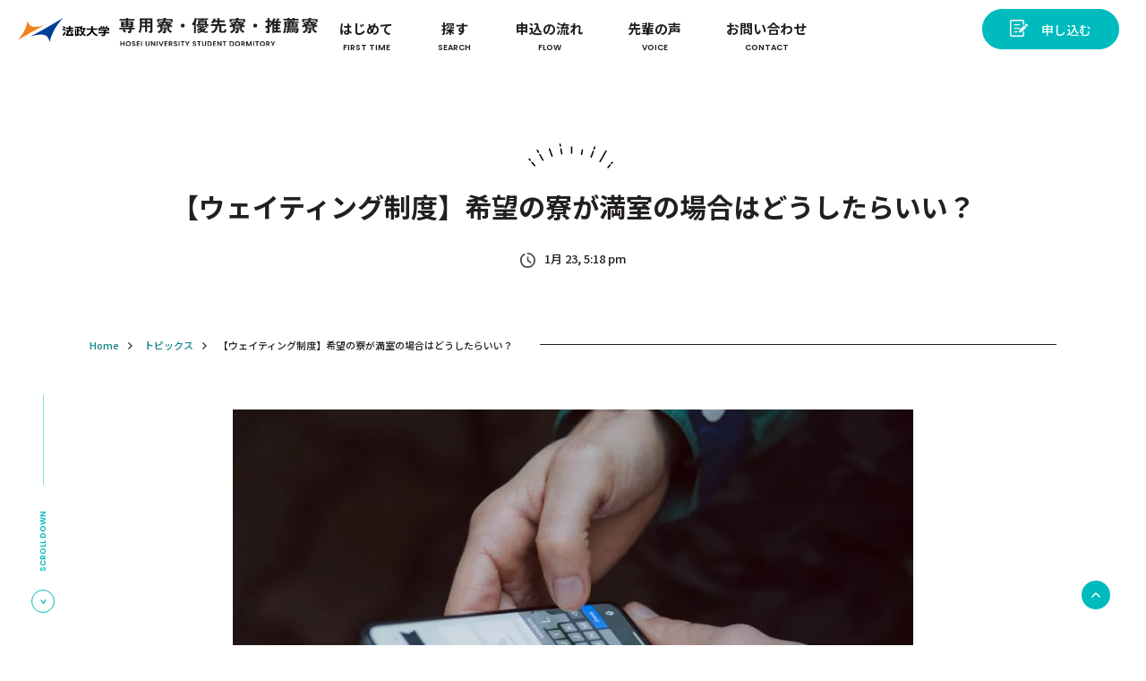

--- FILE ---
content_type: text/html; charset=UTF-8
request_url: https://hosei-dormitory.com/2021/01/23/support2021/
body_size: 71694
content:
<!DOCTYPE html>
<html lang="ja" prefix="og: http://ogp.me/ns#">
<head>
	<!-- Google Tag Manager -->
<script>(function(w,d,s,l,i){w[l]=w[l]||[];w[l].push({'gtm.start':
new Date().getTime(),event:'gtm.js'});var f=d.getElementsByTagName(s)[0],
j=d.createElement(s),dl=l!='dataLayer'?'&l='+l:'';j.async=true;j.src=
'https://www.googletagmanager.com/gtm.js?id='+i+dl;f.parentNode.insertBefore(j,f);
})(window,document,'script','dataLayer','GTM-MLPLX94');</script>
<!-- End Google Tag Manager -->

<!-- Google Tag Manager -->
<script>(function(w,d,s,l,i){w[l]=w[l]||[];w[l].push({'gtm.start':
new Date().getTime(),event:'gtm.js'});var f=d.getElementsByTagName(s)[0],
j=d.createElement(s),dl=l!='dataLayer'?'&l='+l:'';j.async=true;j.src=
'https://www.googletagmanager.com/gtm.js?id='+i+dl;f.parentNode.insertBefore(j,f);
})(window,document,'script','dataLayer','GTM-TLRF32');</script>
<!-- End Google Tag Manager -->	
	<meta charset="utf-8">
	<meta http-equiv="X-UA-Compatible" content="IE=edge">
	
	<meta name="viewport" content="width=device-width, initial-scale=1">
	<link media="all" href="https://hosei-dormitory.com/wp-content/cache/autoptimize/css/autoptimize_eed0946b1257ce9a88263ef5edacc8ce.css" rel="stylesheet"><link media="screen, handheld, print" href="https://hosei-dormitory.com/wp-content/cache/autoptimize/css/autoptimize_558a3e41b578eb738ec75450b3fbb592.css" rel="stylesheet"><title>【ウェイティング制度】希望の寮が満室の場合はどうしたらいい？ | 【公式】法政大学の学生寮／法政大学専用寮・優先寮・推薦寮【公式】法政大学の学生寮／法政大学専用寮・優先寮・推薦寮</title>
	
	<!-- HTML5 Shim and Respond.js IE8 support of HTML5 elements and media queries -->
	<!-- WARNING: Respond.js doesn't work if you view the page via file:// -->
	<!--[if lt IE 9]>
	<script src="//oss.maxcdn.com/libs/html5shiv/3.7.0/html5shiv.js"></script>
	<script src="//oss.maxcdn.com/libs/respond.js/1.4.2/respond.min.js"></script>
	<![endif]-->
	
	
	
	<script src="//code.jquery.com/jquery-3.5.1.min.js" integrity="sha256-9/aliU8dGd2tb6OSsuzixeV4y/faTqgFtohetphbbj0=" crossorigin="anonymous"></script>
	
	
		<!-- All in One SEO 4.9.3 - aioseo.com -->
	<meta name="robots" content="max-image-preview:large" />
	<meta name="author" content="kyhosei-editor"/>
	<link rel="canonical" href="https://hosei-dormitory.com/2021/01/23/support2021/" />
	<meta name="generator" content="All in One SEO (AIOSEO) 4.9.3" />
		<meta property="og:locale" content="ja_JP" />
		<meta property="og:site_name" content="法政大学の学生寮 公式サイト" />
		<meta property="og:type" content="article" />
		<meta property="og:title" content="【ウェイティング制度】希望の寮が満室の場合はどうしたらいい？ | 【公式】法政大学の学生寮／法政大学専用寮・優先寮・推薦寮" />
		<meta property="og:url" content="https://hosei-dormitory.com/2021/01/23/support2021/" />
		<meta property="article:published_time" content="2021-01-23T08:18:02+09:00" />
		<meta property="article:modified_time" content="2021-01-23T08:18:04+09:00" />
		<meta name="twitter:card" content="summary" />
		<meta name="twitter:title" content="【ウェイティング制度】希望の寮が満室の場合はどうしたらいい？ | 【公式】法政大学の学生寮／法政大学専用寮・優先寮・推薦寮" />
		<script type="application/ld+json" class="aioseo-schema">
			{"@context":"https:\/\/schema.org","@graph":[{"@type":"Article","@id":"https:\/\/hosei-dormitory.com\/2021\/01\/23\/support2021\/#article","name":"\u3010\u30a6\u30a7\u30a4\u30c6\u30a3\u30f3\u30b0\u5236\u5ea6\u3011\u5e0c\u671b\u306e\u5bee\u304c\u6e80\u5ba4\u306e\u5834\u5408\u306f\u3069\u3046\u3057\u305f\u3089\u3044\u3044\uff1f | \u3010\u516c\u5f0f\u3011\u6cd5\u653f\u5927\u5b66\u306e\u5b66\u751f\u5bee\uff0f\u6cd5\u653f\u5927\u5b66\u5c02\u7528\u5bee\u30fb\u512a\u5148\u5bee\u30fb\u63a8\u85a6\u5bee","headline":"\u3010\u30a6\u30a7\u30a4\u30c6\u30a3\u30f3\u30b0\u5236\u5ea6\u3011\u5e0c\u671b\u306e\u5bee\u304c\u6e80\u5ba4\u306e\u5834\u5408\u306f\u3069\u3046\u3057\u305f\u3089\u3044\u3044\uff1f","author":{"@id":"https:\/\/hosei-dormitory.com\/author\/kyhosei-editor\/#author"},"publisher":{"@id":"https:\/\/hosei-dormitory.com\/#organization"},"image":{"@type":"ImageObject","url":"https:\/\/hosei-dormitory.com\/wp-content\/uploads\/2021\/01\/mw6onwg4fry.jpg","width":1280,"height":853,"caption":"selective focus photography of person using smartphone"},"datePublished":"2021-01-23T17:18:02+09:00","dateModified":"2021-01-23T17:18:04+09:00","inLanguage":"ja","mainEntityOfPage":{"@id":"https:\/\/hosei-dormitory.com\/2021\/01\/23\/support2021\/#webpage"},"isPartOf":{"@id":"https:\/\/hosei-dormitory.com\/2021\/01\/23\/support2021\/#webpage"},"articleSection":"\u304a\u5f79\u7acb\u3061\u30b3\u30e9\u30e0, \u5408\u683c\u524d\u30a8\u30f3\u30c8\u30ea\u30fc, \u30a6\u30a7\u30a4\u30c6\u30a3\u30f3\u30b0\u5236\u5ea6, \u512a\u5148\u5bee, \u63a8\u85a6\u5bee, \u3088\u304f\u3042\u308b\u8cea\u554f"},{"@type":"BreadcrumbList","@id":"https:\/\/hosei-dormitory.com\/2021\/01\/23\/support2021\/#breadcrumblist","itemListElement":[{"@type":"ListItem","@id":"https:\/\/hosei-dormitory.com#listItem","position":1,"name":"\u30db\u30fc\u30e0","item":"https:\/\/hosei-dormitory.com","nextItem":{"@type":"ListItem","@id":"https:\/\/hosei-dormitory.com\/category\/blog\/#listItem","name":"\u304a\u5f79\u7acb\u3061\u30b3\u30e9\u30e0"}},{"@type":"ListItem","@id":"https:\/\/hosei-dormitory.com\/category\/blog\/#listItem","position":2,"name":"\u304a\u5f79\u7acb\u3061\u30b3\u30e9\u30e0","item":"https:\/\/hosei-dormitory.com\/category\/blog\/","nextItem":{"@type":"ListItem","@id":"https:\/\/hosei-dormitory.com\/2021\/01\/23\/support2021\/#listItem","name":"\u3010\u30a6\u30a7\u30a4\u30c6\u30a3\u30f3\u30b0\u5236\u5ea6\u3011\u5e0c\u671b\u306e\u5bee\u304c\u6e80\u5ba4\u306e\u5834\u5408\u306f\u3069\u3046\u3057\u305f\u3089\u3044\u3044\uff1f"},"previousItem":{"@type":"ListItem","@id":"https:\/\/hosei-dormitory.com#listItem","name":"\u30db\u30fc\u30e0"}},{"@type":"ListItem","@id":"https:\/\/hosei-dormitory.com\/2021\/01\/23\/support2021\/#listItem","position":3,"name":"\u3010\u30a6\u30a7\u30a4\u30c6\u30a3\u30f3\u30b0\u5236\u5ea6\u3011\u5e0c\u671b\u306e\u5bee\u304c\u6e80\u5ba4\u306e\u5834\u5408\u306f\u3069\u3046\u3057\u305f\u3089\u3044\u3044\uff1f","previousItem":{"@type":"ListItem","@id":"https:\/\/hosei-dormitory.com\/category\/blog\/#listItem","name":"\u304a\u5f79\u7acb\u3061\u30b3\u30e9\u30e0"}}]},{"@type":"Organization","@id":"https:\/\/hosei-dormitory.com\/#organization","name":"\u682a\u5f0f\u4f1a\u793e\u5171\u7acb\u30e1\u30f3\u30c6\u30ca\u30f3\u30b9","description":"\u6cd5\u653f\u5927\u5b66\u5c02\u7528\u5bee\u30fb\u512a\u5148\u5bee\u30fb\u63a8\u85a6\u5bee","url":"https:\/\/hosei-dormitory.com\/","sameAs":["https:\/\/www.instagram.com\/hosei_dormy\/,"]},{"@type":"Person","@id":"https:\/\/hosei-dormitory.com\/author\/kyhosei-editor\/#author","url":"https:\/\/hosei-dormitory.com\/author\/kyhosei-editor\/","name":"kyhosei-editor","image":{"@type":"ImageObject","@id":"https:\/\/hosei-dormitory.com\/2021\/01\/23\/support2021\/#authorImage","url":"https:\/\/secure.gravatar.com\/avatar\/d40e7ec48cb05972b5008b3a77280c3e5fa5253f89b88431e1a39c26d5242222?s=96&d=mm&r=g","width":96,"height":96,"caption":"kyhosei-editor"}},{"@type":"WebPage","@id":"https:\/\/hosei-dormitory.com\/2021\/01\/23\/support2021\/#webpage","url":"https:\/\/hosei-dormitory.com\/2021\/01\/23\/support2021\/","name":"\u3010\u30a6\u30a7\u30a4\u30c6\u30a3\u30f3\u30b0\u5236\u5ea6\u3011\u5e0c\u671b\u306e\u5bee\u304c\u6e80\u5ba4\u306e\u5834\u5408\u306f\u3069\u3046\u3057\u305f\u3089\u3044\u3044\uff1f | \u3010\u516c\u5f0f\u3011\u6cd5\u653f\u5927\u5b66\u306e\u5b66\u751f\u5bee\uff0f\u6cd5\u653f\u5927\u5b66\u5c02\u7528\u5bee\u30fb\u512a\u5148\u5bee\u30fb\u63a8\u85a6\u5bee","inLanguage":"ja","isPartOf":{"@id":"https:\/\/hosei-dormitory.com\/#website"},"breadcrumb":{"@id":"https:\/\/hosei-dormitory.com\/2021\/01\/23\/support2021\/#breadcrumblist"},"author":{"@id":"https:\/\/hosei-dormitory.com\/author\/kyhosei-editor\/#author"},"creator":{"@id":"https:\/\/hosei-dormitory.com\/author\/kyhosei-editor\/#author"},"image":{"@type":"ImageObject","url":"https:\/\/hosei-dormitory.com\/wp-content\/uploads\/2021\/01\/mw6onwg4fry.jpg","@id":"https:\/\/hosei-dormitory.com\/2021\/01\/23\/support2021\/#mainImage","width":1280,"height":853,"caption":"selective focus photography of person using smartphone"},"primaryImageOfPage":{"@id":"https:\/\/hosei-dormitory.com\/2021\/01\/23\/support2021\/#mainImage"},"datePublished":"2021-01-23T17:18:02+09:00","dateModified":"2021-01-23T17:18:04+09:00"},{"@type":"WebSite","@id":"https:\/\/hosei-dormitory.com\/#website","url":"https:\/\/hosei-dormitory.com\/","name":"\u3010\u516c\u5f0f\u3011\u6cd5\u653f\u5927\u5b66\u306e\u5b66\u751f\u5bee\uff0f\u6cd5\u653f\u5927\u5b66\u5c02\u7528\u5bee\u30fb\u512a\u5148\u5bee\u30fb\u63a8\u85a6\u5bee","description":"\u6cd5\u653f\u5927\u5b66\u5c02\u7528\u5bee\u30fb\u512a\u5148\u5bee\u30fb\u63a8\u85a6\u5bee","inLanguage":"ja","publisher":{"@id":"https:\/\/hosei-dormitory.com\/#organization"}}]}
		</script>
		<!-- All in One SEO -->

<link rel='dns-prefetch' href='//www.googletagmanager.com' />
<script type="text/javascript" id="wpp-js" src="https://hosei-dormitory.com/wp-content/plugins/wordpress-popular-posts/assets/js/wpp.min.js?ver=7.3.6" data-sampling="0" data-sampling-rate="100" data-api-url="https://hosei-dormitory.com/wp-json/wordpress-popular-posts" data-post-id="1742" data-token="ed5c4c7ed1" data-lang="0" data-debug="0"></script>
<link rel="alternate" type="application/rss+xml" title="【公式】法政大学の学生寮／法政大学専用寮・優先寮・推薦寮 &raquo; 【ウェイティング制度】希望の寮が満室の場合はどうしたらいい？ のコメントのフィード" href="https://hosei-dormitory.com/2021/01/23/support2021/feed/" />
<link rel="alternate" title="oEmbed (JSON)" type="application/json+oembed" href="https://hosei-dormitory.com/wp-json/oembed/1.0/embed?url=https%3A%2F%2Fhosei-dormitory.com%2F2021%2F01%2F23%2Fsupport2021%2F" />
<link rel="alternate" title="oEmbed (XML)" type="text/xml+oembed" href="https://hosei-dormitory.com/wp-json/oembed/1.0/embed?url=https%3A%2F%2Fhosei-dormitory.com%2F2021%2F01%2F23%2Fsupport2021%2F&#038;format=xml" />















<!-- Site Kit によって追加された Google タグ（gtag.js）スニペット -->
<!-- Google アナリティクス スニペット (Site Kit が追加) -->
<script type="text/javascript" src="https://www.googletagmanager.com/gtag/js?id=GT-NGW6CZS" id="google_gtagjs-js" async></script>
<script type="text/javascript" id="google_gtagjs-js-after">
/* <![CDATA[ */
window.dataLayer = window.dataLayer || [];function gtag(){dataLayer.push(arguments);}
gtag("set","linker",{"domains":["hosei-dormitory.com"]});
gtag("js", new Date());
gtag("set", "developer_id.dZTNiMT", true);
gtag("config", "GT-NGW6CZS", {"googlesitekit_post_type":"post"});
 window._googlesitekit = window._googlesitekit || {}; window._googlesitekit.throttledEvents = []; window._googlesitekit.gtagEvent = (name, data) => { var key = JSON.stringify( { name, data } ); if ( !! window._googlesitekit.throttledEvents[ key ] ) { return; } window._googlesitekit.throttledEvents[ key ] = true; setTimeout( () => { delete window._googlesitekit.throttledEvents[ key ]; }, 5 ); gtag( "event", name, { ...data, event_source: "site-kit" } ); }; 
//# sourceURL=google_gtagjs-js-after
/* ]]> */
</script>
<script type="text/javascript" src="https://hosei-dormitory.com/wp-includes/js/jquery/jquery.min.js?ver=3.7.1" id="jquery-core-js"></script>
<script type="text/javascript" src="https://hosei-dormitory.com/wp-includes/js/jquery/jquery-migrate.min.js?ver=3.4.1" id="jquery-migrate-js"></script>
<link rel="https://api.w.org/" href="https://hosei-dormitory.com/wp-json/" /><link rel="alternate" title="JSON" type="application/json" href="https://hosei-dormitory.com/wp-json/wp/v2/posts/1742" /><link rel="EditURI" type="application/rsd+xml" title="RSD" href="https://hosei-dormitory.com/xmlrpc.php?rsd" />
<meta name="generator" content="WordPress 6.9" />
<link rel='shortlink' href='https://hosei-dormitory.com/?p=1742' />
<meta name="cdp-version" content="1.5.0" /><meta name="generator" content="Site Kit by Google 1.171.0" />            
            <link rel="icon" href="https://hosei-dormitory.com/wp-content/uploads/2020/08/cropped-favicon-32x32.png" sizes="32x32" />
<link rel="icon" href="https://hosei-dormitory.com/wp-content/uploads/2020/08/cropped-favicon-192x192.png" sizes="192x192" />
<link rel="apple-touch-icon" href="https://hosei-dormitory.com/wp-content/uploads/2020/08/cropped-favicon-180x180.png" />
<meta name="msapplication-TileImage" content="https://hosei-dormitory.com/wp-content/uploads/2020/08/cropped-favicon-270x270.png" />
</head>
<body class="wp-singular post-template-default single single-post postid-1742 single-format-standard wp-theme-wp-kyhosei-theme single-blog">
<!-- Google Tag Manager (noscript) -->
<noscript><iframe src="https://www.googletagmanager.com/ns.html?id=GTM-MLPLX94"
height="0" width="0" style="display:none;visibility:hidden"></iframe></noscript>
<!-- End Google Tag Manager (noscript) -->

<!-- Google Tag Manager (noscript) -->
<noscript><iframe src="https://www.googletagmanager.com/ns.html?id=GTM-TLRF32"
height="0" width="0" style="display:none;visibility:hidden"></iframe></noscript>
<!-- End Google Tag Manager (noscript) -->
<div id="wrapper">
<header class="header -fixed" data-role="exclusion-header">
	
	<div class="header__inner">
		<div class="header__logo"><a href="https://hosei-dormitory.com" class="header__logoLink"><img src="https://hosei-dormitory.com/wp-content/themes/wp-kyhosei-theme/img/common/logo_slim.svg" alt="法政大学の学生寮"></a></div>
		<nav class="header__nav">
			<header class="header__navSmpHeader u__smpOnly">
				<div class="header__navSmpHeaderLogo"><a href="header__navSmpHeaderLogoLink"><img src="https://hosei-dormitory.com/wp-content/themes/wp-kyhosei-theme/img/common/logo.svg" alt="法政大学の学生寮"></a></div>
				<div class="header__smpMenu js-menu-open -open">
					<a href="#" class="header__smpMenuLink">
						<span></span>
						<span></span>
					</a>
				</div>
			</header>
			<ul class="header__navList">
				<li class="header__navListItem">
					<a class="header__navListItemLink" href="https://hosei-dormitory.com/about/">
						<dl class="header__navListItemTxt">
							<dt>はじめて</dt>
							<dd>FIRST TIME</dd>
						</dl>
					</a>
				</li>
				<li class="header__navListItem">
					<a class="header__navListItemLink" href="https://hosei-dormitory.com/list/">
						<dl class="header__navListItemTxt">
							<dt>探す</dt>
							<dd>SEARCH</dd>
						</dl>
					</a>
				</li>
				<li class="header__navListItem">
					<a class="header__navListItemLink" href="https://hosei-dormitory.com/guide#tab01">
						<dl class="header__navListItemTxt">
							<dt>申込の流れ</dt>
							<dd>FLOW</dd>
						</dl>
					</a>
				</li>
				<li class="header__navListItem">
					<a class="header__navListItemLink" href="https://hosei-dormitory.com/category/interview">
						<dl class="header__navListItemTxt">
							<dt>先輩の声</dt>
							<dd>VOICE</dd>
						</dl>
					</a>
				</li>
				<li class="header__navListItem">
					<a class="header__navListItemLink" href="https://hosei-dormitory.com/guide/">
						<dl class="header__navListItemTxt">
							<dt>お問い合わせ</dt>
							<dd>CONTACT</dd>
						</dl>
					</a>
				</li>
			</ul>
			<div class="header__navSmpApplication">
				<a class="header__navSmpApplicationLink" href="#modal"><span>申し込む</span></a>
			</div>
		</nav>

		<div class="header__application02">
			<a class="u__btn -appli -primary" href="#modal">申し込む</a>
		</div>
	</div>
</header>

<div id="contents">
<main class="main">
		<div class="blogDetailTitle">
		<h1>【ウェイティング制度】希望の寮が満室の場合はどうしたらいい？</h1>
		<div class="time">1月 23, 5:18 pm</div>
	</div>

	<div class="topicPath">
		<ol class="topicPathList" itemscope itemtype="https://schema.org/BreadcrumbList">
			<li class="topicPathListItem" itemprop="itemListElement" itemscope itemtype="https://schema.org/ListItem">
				<a href="https://hosei-dormitory.com" class="topicPathListItemLink" itemprop="item"><span itemprop="name">Home</span></a>
				<meta itemprop="position" content="1" />
			</li>
			<li class="topicPathListItem" itemprop="itemListElement" itemscope itemtype="https://schema.org/ListItem">
				<a href="https://hosei-dormitory.com/all" class="topicPathListItemLink" itemprop="item"><span itemprop="name">トピックス</span></a>
				<meta itemprop="position" content="2" />
			</li>
			<li class="topicPathListItem" itemprop="itemListElement" itemscope itemtype="https://schema.org/ListItem">
				<span itemprop="name">【ウェイティング制度】希望の寮が満室の場合はどうしたらいい？</span>
				<meta itemprop="position" content="3" />
			</li>
		</ol>
	</div>
	<div class="blogDetail">
		<figure class="blogDetail__img"><img src="https://hosei-dormitory.com/wp-content/uploads/2021/01/mw6onwg4fry-1024x682.jpg" alt=""></figure>
		<div class="blogDetail__inner">
			<div class="blogDetail__contents">
				
<p>いよいよ一般入試が順次はじまり、そろそろ住まいについても考えていかなければならない！という時期が迫っている方は多いのではないでしょうか？</p>



<h2 class="wp-block-heading">申込は先着順！</h2>



<p>法政大学の専用寮・優先寮・推薦寮のお申込はすべて<strong><span class="has-inline-color has-luminous-vivid-orange-color">「先着順」</span></strong>となっており、人気の寮や戸数の少ない寮については、例年早期満室を頂いております。</p>



<h2 class="wp-block-heading">早く申し込むにはどうしたらいいの？</h2>



<p><strong><span class="has-inline-color has-luminous-vivid-orange-color">進路が未決定者様でも今すぐ、しかも無料でエントリーできる「<a href="https://www.gakuseikaikan.com/lp/pass/" target="_blank" rel="noreferrer noopener">合格前申込</a>」</span></strong>という制度がございます。こちらは、<strong><span class="has-inline-color has-luminous-vivid-orange-color">合格発表日まで1部屋確約</span></strong>してお待ちする制度です。（物件は一部対象外がございます。お電話にてご相談させて頂きます。）</p>



<div class="wp-block-buttons is-layout-flex wp-block-buttons-is-layout-flex">
<div class="wp-block-button"><a class="wp-block-button__link has-text-color has-very-light-gray-color has-background has-vivid-cyan-blue-background-color">合格前エントリーはコチラ！</a></div>
</div>



<h2 class="wp-block-heading">　　　　　　　　　　　　　　　　　　　　　　　　　　　　　　　第一希望の学生寮が既に満室だった場合はどうしたらいい？</h2>



<p>1年目にご希望の専用寮が満室で入寮できない場合、空室が出るまで指定の優先寮・推薦寮にご入寮いただく「<a href="https://hosei-dormitory.com/guide/#tab01" target="_blank" rel="noreferrer noopener">ウェイティング制度</a>」をぜひご利用ください。本制度では、転居時の負担軽減や寮費の一部免除など様々なウエイティング特典をご用意しております。なお希望寮が空き次第、順次ご連絡を差し上げます。</p>



<div class="wp-block-buttons is-layout-flex wp-block-buttons-is-layout-flex">
<div class="wp-block-button"><a class="wp-block-button__link has-text-color has-very-light-gray-color has-background has-light-green-cyan-background-color">詳しい情報はコチラ！</a></div>
</div>



<h2 class="wp-block-heading">　　　　　　　　　　　　　　　　　　　　　　　　　　　　　　　すべての学生寮で皆様が安心して上京できるようお待ちしております！</h2>



<p>毎年、ウェイティング制度をご利用いただき、第２希望以降の寮へご入寮頂いた学生様も、翌年必ず「移動可能」のご連絡を差し上げております。<strong><span class="has-inline-color has-luminous-vivid-orange-color">約半数以上の学生様が「今の寮に残る！」という選択</span></strong>をされます。やはり、1度入寮された学生寮が「居心地がいい」「たくさん友人ができたので移動はしない」などのご理由で引き続き在寮いただくケースが多くございます。</p>



<p>一方で「やっぱり移動したい！」という学生様は遅くとも翌年4月（4月を待たずにご連絡差し上げる場合も十分ございます。）は必ずご移動していただくことが可能です。</p>



<p>以上のように、安心のサポート制度を取り揃えておりますので、是非第１希望の寮が満室の場合も是非お電話にてご相談下さい。スタッフが丁寧にご相談お受けいたします!</p>



<p></p>

								<ul class="blogDetail__contentsTags">
										<li class="blogDetail__contentsTagsItem"><a href="https://hosei-dormitory.com/tag/%e5%90%88%e6%a0%bc%e5%89%8d%e3%82%a8%e3%83%b3%e3%83%88%e3%83%aa%e3%83%bc">合格前エントリー</a></li>
										<li class="blogDetail__contentsTagsItem"><a href="https://hosei-dormitory.com/tag/%e3%82%a6%e3%82%a7%e3%82%a4%e3%83%86%e3%82%a3%e3%83%b3%e3%82%b0%e5%88%b6%e5%ba%a6">ウェイティング制度</a></li>
										<li class="blogDetail__contentsTagsItem"><a href="https://hosei-dormitory.com/tag/%e5%84%aa%e5%85%88%e5%af%ae">優先寮</a></li>
										<li class="blogDetail__contentsTagsItem"><a href="https://hosei-dormitory.com/tag/%e6%8e%a8%e8%96%a6%e5%af%ae">推薦寮</a></li>
										<li class="blogDetail__contentsTagsItem"><a href="https://hosei-dormitory.com/tag/%e3%82%88%e3%81%8f%e3%81%82%e3%82%8b%e8%b3%aa%e5%95%8f">よくある質問</a></li>
									</ul>
				
				<dl class="blogDetail__social">
					<dt class="blogDetail__socialTxt">お役に立ちましたか？</dt>
					<dd class="blogDetail__socialBtn">
						<ul class="blogDetail__socialBtnList">
							<li class="blogDetail__socialBtnItem"><a href="mailto:?body=%E3%80%90%E3%82%A6%E3%82%A7%E3%82%A4%E3%83%86%E3%82%A3%E3%83%B3%E3%82%B0%E5%88%B6%E5%BA%A6%E3%80%91%E5%B8%8C%E6%9C%9B%E3%81%AE%E5%AF%AE%E3%81%8C%E6%BA%80%E5%AE%A4%E3%81%AE%E5%A0%B4%E5%90%88%E3%81%AF%E3%81%A9%E3%81%86%E3%81%97%E3%81%9F%E3%82%89%E3%81%84%E3%81%84%EF%BC%9F%0Ahttps%3A%2F%2Fhosei-dormitory.com%2F2021%2F01%2F23%2Fsupport2021%2F">メールで送る</a></li>
							<li class="blogDetail__socialBtnItem"><a href="http://line.me/R/msg/text/?%E3%80%90%E3%82%A6%E3%82%A7%E3%82%A4%E3%83%86%E3%82%A3%E3%83%B3%E3%82%B0%E5%88%B6%E5%BA%A6%E3%80%91%E5%B8%8C%E6%9C%9B%E3%81%AE%E5%AF%AE%E3%81%8C%E6%BA%80%E5%AE%A4%E3%81%AE%E5%A0%B4%E5%90%88%E3%81%AF%E3%81%A9%E3%81%86%E3%81%97%E3%81%9F%E3%82%89%E3%81%84%E3%81%84%EF%BC%9F%0Ahttps%3A%2F%2Fhosei-dormitory.com%2F2021%2F01%2F23%2Fsupport2021%2F">LINEで送る</a></li>
							<li class="blogDetail__socialBtnItem"><a href="javascript:void(0);" onclick="return fb_share_window('https%3A%2F%2Fhosei-dormitory.com%2F2021%2F01%2F23%2Fsupport2021%2F');">SHARE</a></li>
							<li class="blogDetail__socialBtnItem"><a href="https://twitter.com/share?text=%E3%80%90%E3%82%A6%E3%82%A7%E3%82%A4%E3%83%86%E3%82%A3%E3%83%B3%E3%82%B0%E5%88%B6%E5%BA%A6%E3%80%91%E5%B8%8C%E6%9C%9B%E3%81%AE%E5%AF%AE%E3%81%8C%E6%BA%80%E5%AE%A4%E3%81%AE%E5%A0%B4%E5%90%88%E3%81%AF%E3%81%A9%E3%81%86%E3%81%97%E3%81%9F%E3%82%89%E3%81%84%E3%81%84%EF%BC%9F%0Ahttps%3A%2F%2Fhosei-dormitory.com%2F2021%2F01%2F23%2Fsupport2021%2F">TWEET</a></li>
						</ul>
					</dd>
				</dl>
			</div>
						<div class="blogList__reccomend">
				<h3 class="blogList__reccomendTitle">よく読まれている記事</h3>

				<ul class="blogList__reccomendList">
										<li class="blogList__reccomendListItem">
						<a href="https://hosei-dormitory.com/2025/11/09/entryguide2026/" class="blogList__reccomendListItemLink">
							<dl>
								<dt>お役立ちコラム</dt>
								<dd>【2026年春入学者向け】法政大学の学生寮 入寮ガイド｜申込方法から入居まで</dd>
							</dl>
						</a>
					</li>
															<li class="blogList__reccomendListItem">
						<a href="https://hosei-dormitory.com/2024/08/23/funabori-dorm-review/" class="blogList__reccomendListItemLink">
							<dl>
								<dt>お役立ちコラム</dt>
								<dd>【法政大学 専用寮】知名度はないけど、快適に過ごせる街と寮。法政大学 船堀寮に潜入取材！</dd>
							</dl>
						</a>
					</li>
															<li class="blogList__reccomendListItem">
						<a href="https://hosei-dormitory.com/2025/11/06/alertservice-2025/" class="blogList__reccomendListItemLink">
							<dl>
								<dt>お役立ちコラム</dt>
								<dd>2025年度春入学向け「法政大学の学生寮 &#8211; 入寮申し込み日程通知サービス」を開始しました。</dd>
							</dl>
						</a>
					</li>
															<li class="blogList__reccomendListItem">
						<a href="https://hosei-dormitory.com/2021/03/19/interview10/" class="blogList__reccomendListItemLink">
							<dl>
								<dt>先輩の声</dt>
								<dd>4年間の大学生活と寮生活</dd>
							</dl>
						</a>
					</li>
															<li class="blogList__reccomendListItem">
						<a href="https://hosei-dormitory.com/2025/04/10/2025-hosei-opencampus/" class="blogList__reccomendListItemLink">
							<dl>
								<dt>お役立ちコラム</dt>
								<dd>【2025年版】法政大学オープンキャンパス最新情報─ 高校生・保護者向け</dd>
							</dl>
						</a>
					</li>
															<li class="blogList__reccomendListItem">
						<a href="https://hosei-dormitory.com/2025/09/13/onlineguidance2025nov/" class="blogList__reccomendListItemLink">
							<dl>
								<dt>お知らせ・キャンペーン</dt>
								<dd>【要予約】 法政大学専用寮・優先寮・推薦寮のオンライン無料ガイダンス開催のお知らせ：11月25日（火）18:30より</dd>
							</dl>
						</a>
					</li>
															<li class="blogList__reccomendListItem">
						<a href="https://hosei-dormitory.com/2020/07/20/interview02/" class="blogList__reccomendListItemLink">
							<dl>
								<dt>先輩の声</dt>
								<dd>まず踏み出してみる。 やりたいことは沢山ある。</dd>
							</dl>
						</a>
					</li>
														</ul>
			</div>
			</div>
		</div>
	</div>
			<div class="form">
		<div class="form__inner animate">
			<h2 class="form__title">誰よりも早く最新情報をお届けします</h2>

			<p class="form__txt">「法政大学の学生寮」の最新情報や申し込み期間のご案内、法政大学生の一人暮らし情報などをメールでお届けします。</p>

			<div><a class="u__btn -primary" href="https://hosei-dormitory.com/emailmagazine">登録する</a></div>
		</div>
	</div>
	<div class="blogList -sec">
		<div class="blogList__inner">
			<div class="blogList__main">
				<ul class="blogList__mainList">
										<li class="blogList__mainListItem">
						<a href="https://hosei-dormitory.com/2026/02/02/onlineguidance2026feb/" class="blogList__mainListItemLink">
							<div class="blogList__mainListItemTxt">
								<p class="cat">お知らせ</p>
								<h2>【現役寮生も参加！】オンライン無料ガイダンス開催のお知らせ：2月18日（水）18:30より（法政大学専用寮・優先寮・推薦寮）　</h2>
								<p class="txt">法政大学専用寮・優先寮・推薦寮に関するオンライン無料ガイダンスを2月18日（水）18:30に開催いたします。約45分間のセッションでは、寮や寮生活の詳細、申込方法について担当者が丁寧にご説明いたします。寮の詳細や申込方法 [&hellip;]</p>
							</div>
							<figure class="blogList__mainListItemImg"><img src="https://hosei-dormitory.com/wp-content/uploads/2026/01/hoseionline20260218-768x576.jpg" alt=""></figure>
							<div class="blogList__mainListItemTime">21時間前</div>
						</a>
					</li>
										<li class="blogList__mainListItem">
						<a href="https://hosei-dormitory.com/2025/11/09/entryguide2026/" class="blogList__mainListItemLink">
							<div class="blogList__mainListItemTxt">
								<p class="cat">お知らせ</p>
								<h2>【2026年春入学者向け】法政大学の学生寮 入寮ガイド｜申込方法から入居まで</h2>
								<p class="txt">「法政大学の学生寮」では、初めての一人暮らしを安心して始められるように、専用寮・優先寮・推薦寮の3タイプの学生寮を用意しています。申込方法や制度は共通で、シンプルで分かりやすい流れになっています。 ここでは、申し込み方法 [&hellip;]</p>
							</div>
							<figure class="blogList__mainListItemImg"><img src="https://hosei-dormitory.com/wp-content/uploads/2025/09/入寮ガイド-768x576.jpeg" alt=""></figure>
							<div class="blogList__mainListItemTime">3か月前</div>
						</a>
					</li>
										<li class="blogList__mainListItem">
						<a href="https://hosei-dormitory.com/2025/11/06/alertservice-2025/" class="blogList__mainListItemLink">
							<div class="blogList__mainListItemTxt">
								<p class="cat">お知らせ</p>
								<h2>2025年度春入学向け「法政大学の学生寮 &#8211; 入寮申し込み日程通知サービス」を開始しました。</h2>
								<p class="txt">2025年度春入学の方に向けて、「法政大学の学生寮 – 入寮申し込み日程通知サービス」をスタートしました！ このサービスでは、入寮申込の受付開始タイミングや、申し込みに関するお役立ち情報をメールでお届けします。法政大学専 [&hellip;]</p>
							</div>
							<figure class="blogList__mainListItemImg"><img src="https://hosei-dormitory.com/wp-content/uploads/2024/11/photo_0128-768x512.jpg" alt=""></figure>
							<div class="blogList__mainListItemTime">3か月前</div>
						</a>
					</li>
									</ul>
				<div class="u__more"><a class="u__btn -reverse -borderd" href="https://hosei-dormitory.com/category/news">MORE</a></div>
			</div>
		</div>
	</div>
		<section class="search -bg">
		<div class="search__inner">
			<div class="search__block animate">
				<h2 class="search__blockTitle"><span>あなたにぴったりな<br class="u__smp-only">住まいを探そう</span></h2>

				<div class="search__blockWrap">
					<dl class="search__blockCont">
						<dt class="search__blockContTitle">通学予定のキャンパスから探す</dt>
						<dd class="search__blockContEntiry">
							<ul class="search__blockContList">
								<li class="search__blockContListItem">
									<a href="https://hosei-dormitory.com/campus/ichigaya/">市ケ谷<br>キャンパス</a>
								</li>
								<li class="search__blockContListItem">
									<a href="https://hosei-dormitory.com/campus/tama/">多摩<br>キャンパス</a>
								</li>
								<li class="search__blockContListItem">
									<a href="https://hosei-dormitory.com/campus/koganei/">小金井<br>キャンパス</a>
								</li>
							</ul>
						</dd>
					</dl>
					<dl class="search__blockCont">
						<dt class="search__blockContTitle">３つのタイプから探す</dt>
						<dd class="search__blockContEntiry">
							<ul class="search__blockContList">
								<li class="search__blockContListItem">
									<a href="https://hosei-dormitory.com/dormitory_type/senyou/">法政大学<br>専用寮</a>
								</li>
								<li class="search__blockContListItem">
									<a href="https://hosei-dormitory.com/dormitory_type/yuusen/">法政大学<br>優先・推薦寮</a>
								</li>
								<li class="search__blockContListItem">
									<a href="https://hosei-dormitory.com/dormitory_type/kokusai/">国際交流で<br>きる推薦寮</a>
								</li>
							</ul>
						</dd>
					</dl>
					<dl class="search__blockCont">
						<dt class="search__blockContTitle">こだわり条件から探す</dt>
						<dd class="search__blockContEntiry">
							<ul class="search__blockContList">
								<li class="search__blockContListItem">
									<a href="#">学生マンションタイプ<br>（食事なし）</a>
								</li>
								<li class="search__blockContListItem">
									<a href="#">費用控えめ</a>
								</li>
							</ul>
						</dd>
					</dl>
				</div>
			</div>
		</div>
	</section>
		<section class="feautres -nobg">
		<div class="feautres__inner">
			<div class="feautres__hgroup u__hgroup">
				<div class="feautres__hgroupSub u__hgroupSub">FEATURE</div>
				<h2 class="feautres__hgroupTitle u__hgroupTitle">「法政大学の学生寮」の特徴</h2>
			</div>

			<ul class="feautres__list">
				<li class="feautres__listItem animate">
					<figure class="feautres__listItemImg"><img src="https://hosei-dormitory.com/wp-content/themes/wp-kyhosei-theme/img/common/feautres01.png" alt="すぐに新生活できるプライベート居室"></figure>
					<dl class="feautres__listItemEntity">
						<dt class="feautres__listItemNo">1</dt>
						<dd class="feautres__listItemTxt">すぐに新生活できる<br>プライベート居室</dd>
					</dl>
				</li>
				<li class="feautres__listItem animate">
					<figure class="feautres__listItemImg"><img src="https://hosei-dormitory.com/wp-content/themes/wp-kyhosei-theme/img/common/feautres02.png" alt="忙しい毎日を支える朝夕の手作りごはん"></figure>
					<dl class="feautres__listItemEntity">
						<dt class="feautres__listItemNo">2</dt>
						<dd class="feautres__listItemTxt">忙しい毎日を支える<br>朝夕の手作りごはん</dd>
					</dl>
				</li>
				<li class="feautres__listItem animate">
					<figure class="feautres__listItemImg"><img src="https://hosei-dormitory.com/wp-content/themes/wp-kyhosei-theme/img/common/feautres03.png" alt="年齢も国も学部も超えるコミュニティ"></figure>
					<dl class="feautres__listItemEntity">
						<dt class="feautres__listItemNo">3</dt>
						<dd class="feautres__listItemTxt">年齢も国も学部も超える<br>コミュニティ</dd>
					</dl>
				</li>
				<li class="feautres__listItem animate">
					<figure class="feautres__listItemImg"><img src="https://hosei-dormitory.com/wp-content/themes/wp-kyhosei-theme/img/common/feautres04.png" alt="便利なシェアスペースと設備"></figure>
					<dl class="feautres__listItemEntity">
						<dt class="feautres__listItemNo">4</dt>
						<dd class="feautres__listItemTxt">便利なシェアスペースと<br>設備</dd>
					</dl>
				</li>
				<li class="feautres__listItem animate">
					<figure class="feautres__listItemImg"><img src="https://hosei-dormitory.com/wp-content/themes/wp-kyhosei-theme/img/common/feautres05.png" alt="もしもの時も、安心できる生活サポート"></figure>
					<dl class="feautres__listItemEntity">
						<dt class="feautres__listItemNo">5</dt>
						<dd class="feautres__listItemTxt">もしもの時も、安心できる<br>生活サポート</dd>
					</dl>
				</li>
			</ul>

			<div class="feautres__btn"><span class="feautres__btnWrap"><a class="u__btn" href="https://hosei-dormitory.com/about?tab=tab02">５つの特徴について詳しく</a></span></div>

			<div class="feautres__banner"><a href="https://hosei-dormitory.com/ryosei100">
				<div>
					<dl>
						<dt>法政大学の学生寮はどんなところ？</dt>
						<dd>寮生100人に聞いてみました</dd>
					</dl>
				</div>
				<figure>
					<img src="https://hosei-dormitory.com/wp-content/themes/wp-kyhosei-theme/img/common/bg_banner.png" alt="">
				</figure>
			</a></div>
		</div>
	</section>
	<!-- /.feautres -->

			<section class="voice">
		<div class="voice__inner">
		<div class="voice__hgroup u__hgroup">
			<div class="voice__hgroupSub u__hgroupSub">VOICE</div>
			<h2 class="voice__hgroupTitle u__hgroupTitle">先輩インタビュー</h2>
		</div>

		<ul class="voice__list js-voiceSlide">
						<li class="voice__listItem animate">
				<a href="https://hosei-dormitory.com/2024/08/23/funabori-dorm-review/" class="voice__listItemLink">
					<figure class="voice__listItemImg"><img src="https://hosei-dormitory.com/wp-content/uploads/2024/08/DSCF7647-2_hosei.jpg" alt=""></figure>
					<dl class="voice__listItemEntity">
						<dt class="voice__listItemLinkTitle">【法政大学 専用寮】知名度はないけど、快適に過ごせる街と寮。法政大学 船堀寮に潜入取材！</dt>
						<dd class="voice__listItemLinkTxt"></dd>
					</dl>
				</a>
			</li>
						<li class="voice__listItem animate">
				<a href="https://hosei-dormitory.com/2021/03/19/interview10/" class="voice__listItemLink">
					<figure class="voice__listItemImg"><img src="https://hosei-dormitory.com/wp-content/uploads/2021/03/DSC0782-2-1.jpg" alt=""></figure>
					<dl class="voice__listItemEntity">
						<dt class="voice__listItemLinkTitle">4年間の大学生活と寮生活</dt>
						<dd class="voice__listItemLinkTxt">情報科学部ディジタルメディア学科4年</dd>
					</dl>
				</a>
			</li>
						<li class="voice__listItem animate">
				<a href="https://hosei-dormitory.com/2021/03/16/interview08/" class="voice__listItemLink">
					<figure class="voice__listItemImg"><img src="https://hosei-dormitory.com/wp-content/uploads/2021/03/image1.jpeg" alt=""></figure>
					<dl class="voice__listItemEntity">
						<dt class="voice__listItemLinkTitle">【理系特集！】東小金井寮ってこんなところ！</dt>
						<dd class="voice__listItemLinkTxt">理工学部機械工学科1年／理工学部機械工学科1年</dd>
					</dl>
				</a>
			</li>
						<li class="voice__listItem animate">
				<a href="https://hosei-dormitory.com/2021/03/02/interview8/" class="voice__listItemLink">
					<figure class="voice__listItemImg"><img src="https://hosei-dormitory.com/wp-content/uploads/2021/03/インタビュー1-e1614665710350.jpg" alt=""></figure>
					<dl class="voice__listItemEntity">
						<dt class="voice__listItemLinkTitle">想いの向く方へ、まっすぐ進んでいく。</dt>
						<dd class="voice__listItemLinkTxt">現代福祉学部２年生</dd>
					</dl>
				</a>
			</li>
						<li class="voice__listItem animate">
				<a href="https://hosei-dormitory.com/2021/01/03/interview07/" class="voice__listItemLink">
					<figure class="voice__listItemImg"><img src="https://hosei-dormitory.com/wp-content/uploads/2020/12/１.jpg" alt=""></figure>
					<dl class="voice__listItemEntity">
						<dt class="voice__listItemLinkTitle">東京、法政大学へ進学</dt>
						<dd class="voice__listItemLinkTxt">2年生</dd>
					</dl>
				</a>
			</li>
								</ul>

		<div class="voice__btn"><a href="https://hosei-dormitory.com/category/interview" class="u__btn">先輩の声をもっと見る</a></div>
		</div>
		<!-- /.voice__inner -->
	</section>
	
	<section class="flow">
		<div class="flow__inner">
			<div class="flow__hgroup u__hgroup">
				<div class="flow__hgroupSub u__hgroupSub">FLOW</div>
				<h2 class="flow__hgroupTitle u__hgroupTitle">ご入居までの流れ</h2>
			</div>
			<h3 class="flow__title"><span>すべてオンライン・遠隔で<br class="u__smp-only">お申し込みできます</span></h3>

			<ul class="flow__list01">
				<li class="flow__list01Item animate">
					<figure class="flow__list01ItemImg"><img src="https://hosei-dormitory.com/wp-content/themes/wp-kyhosei-theme/img/common/icon_flow01.svg" alt="えらぶ"></figure>
					<dl class="flow__list01ItemEntity">
						<dt>えらぶ</dt>
						<dd>お好きな学生寮をお選びください</dd>
					</dl>
				</li>
				<li class="flow__list01Item animate">
					<figure class="flow__list01ItemImg"><img src="https://hosei-dormitory.com/wp-content/themes/wp-kyhosei-theme/img/common/icon_flow02.svg" alt="申し込む"></figure>
					<dl class="flow__list01ItemEntity">
						<dt>申し込む</dt>
						<dd>オンラインでお申し込みできます</dd>
					</dl>
				</li>
				<li class="flow__list01Item animate">
					<figure class="flow__list01ItemImg"><img src="https://hosei-dormitory.com/wp-content/themes/wp-kyhosei-theme/img/common/icon_flow03.svg" alt="入寮する"></figure>
					<dl class="flow__list01ItemEntity">
						<dt>入寮する</dt>
						<dd>最低限のお荷物で入寮できます</dd>
					</dl>
				</li>
			</ul>

			<div class="flow__btn"><a href="https://hosei-dormitory.com/guide?tab=tab01" class="u__btn">入寮までの流れについて</a></div>


			<h3 class="flow__title"><span>様々なサポート制度を<br class="u__smp-only">ご用意しています</span></h3>

			<ul class="flow__list02">
				<li class="flow__list02Item animate">
					<a href="https://hosei-dormitory.com/guide?tab=tab03" class="flow__list02ItemLink">
					<figure class="flow__list02ItemImg"><img src="https://hosei-dormitory.com/wp-content/themes/wp-kyhosei-theme/img/common/icon_flow04.svg" alt="ウエイティング制度"></figure>
					<dl class="flow__list02ItemEntity">
						<dt>専用寮だけの安心特典</dt>
						<dd>ウエイティング制度</dd>
					</dl>
					</a>
				</li>
				<li class="flow__list02Item animate">
					<a href="https://hosei-dormitory.com/guide?tab=tab03" class="flow__list02ItemLink">
					<figure class="flow__list02ItemImg"><img src="https://hosei-dormitory.com/wp-content/themes/wp-kyhosei-theme/img/common/icon_flow05.svg" alt="住み替え制度"></figure>
					<dl class="flow__list02ItemEntity">
						<dt>マンションもご検討中の方へ</dt>
						<dd>住み替え制度</dd>
					</dl>
					</a>
				</li>
				<li class="flow__list02Item animate">
					<a href="https://hosei-dormitory.com/guide?tab=tab03" class="flow__list02ItemLink">
					<figure class="flow__list02ItemImg"><img src="https://hosei-dormitory.com/wp-content/themes/wp-kyhosei-theme/img/common/icon_flow06.svg" alt="寮費分割払い制度"></figure>
					<dl class="flow__list02ItemEntity">
						<dt>月5万円の定額払いサポート</dt>
						<dd>寮費分割払い制度</dd>
					</dl>
					</a>
				</li>
			</ul>


			<div class="flow__btn"><a href="https://hosei-dormitory.com/guide?tab=tab03" class="u__btn">制度・サポート</a></div>
		</div>
	</section>

	<section class="post">
		<div class="post__inner">
			<div class="post__hgroup u__hgroup">
				<h2 class="post__hgroupSub u__hgroupSub">POST</h2>
			</div>

			<h3 class="post__title"><span>お役立ちコラム</span></h3>

						<ul class="post__columnList">
								<li class="post__columnListItem animate">
					<a href="https://hosei-dormitory.com/2025/11/09/entryguide2026/" class="post__columnListItemLink">
						<figure class="post__columnListItemImg"><img src="https://hosei-dormitory.com/wp-content/uploads/2025/09/入寮ガイド-768x576.jpeg" alt=""><figcaption class="post__columnListItemCat">お役立ちコラム</figcaption></figure>
						<p class="post__columnListItemTxt">【2026年春入学者向け】法政大学の学生寮 入寮ガイド｜申込方法から入居まで</p>
					</a>
				</li>
								<li class="post__columnListItem animate">
					<a href="https://hosei-dormitory.com/2025/11/06/alertservice-2025/" class="post__columnListItemLink">
						<figure class="post__columnListItemImg"><img src="https://hosei-dormitory.com/wp-content/uploads/2024/11/photo_0128-768x512.jpg" alt=""><figcaption class="post__columnListItemCat">お役立ちコラム</figcaption></figure>
						<p class="post__columnListItemTxt">2025年度春入学向け「法政大学の学生寮 &#8211; 入寮申し込み日程通知サービス」を開始しました。</p>
					</a>
				</li>
								<li class="post__columnListItem animate">
					<a href="https://hosei-dormitory.com/2025/09/02/%e6%97%a9%e6%9c%9f%e3%81%8a%e7%94%b3%e8%be%bc%e3%82%ad%e3%83%a3%e3%83%b3%e3%83%9a%e3%83%bc%e3%83%b3%e5%8f%97%e4%bb%98%e3%82%b9%e3%82%bf%e3%83%bc%e3%83%88%ef%bc%812026%e5%b9%b4%e5%ba%a6%e6%98%a5/" class="post__columnListItemLink">
						<figure class="post__columnListItemImg"><img src="https://hosei-dormitory.com/wp-content/uploads/2025/06/fv_img06-768x310.jpg" alt=""><figcaption class="post__columnListItemCat">お役立ちコラム</figcaption></figure>
						<p class="post__columnListItemTxt">早期お申込キャンペーン受付スタート！2026年度春入学者対象</p>
					</a>
				</li>
											</ul>
			
			<div class="flow__btn"><a href="https://hosei-dormitory.com/category/blog" class="u__btn">記事一覧へ</a></div>
		</div>
	</section>
	<section class="etc">
		<div class="etc__inner animate">
			<h3 class="etc__instaTitle">
				<span><img src="https://hosei-dormitory.com/wp-content/themes/wp-kyhosei-theme/img/common/post_title_insta.svg" alt="Instagram"></span>
				<span><img src="https://hosei-dormitory.com/wp-content/themes/wp-kyhosei-theme/img/common/post_title_instaSub.svg" alt=""></span>
			</h3>

			<div id="instafeed"><div><a href="https://www.instagram.com/p/CKP-B7LMeAW/" target="_blank"><img src="https://scontent-nrt6-1.cdninstagram.com/v/t51.29350-15/140290897_413813913217045_2742605421112472445_n.jpg?stp=dst-jpg_e35_tt6&_nc_cat=106&ccb=7-5&_nc_sid=18de74&efg=eyJlZmdfdGFnIjoiQ0FST1VTRUxfSVRFTS5iZXN0X2ltYWdlX3VybGdlbi5DMyJ9&_nc_ohc=r7hEj-ilulQQ7kNvwGl39lv&_nc_oc=AdkKcEHb_2pcNeZwZj1axM5da7FGb3dEPwSR-vhjWZZpyETmClswnP_jHKYf05U00BU&_nc_zt=23&_nc_ht=scontent-nrt6-1.cdninstagram.com&edm=AL-3X8kEAAAA&_nc_gid=mzjfWwY9TUzF6YycC8DCRg&oh=00_Afs8MwSTlJQUlJijAP7IWnpVJmLKniv6mHxxltlZv8v5Rw&oe=698705C8" alt="今回は法政大学西八王子寮の周辺情報について紹介したいと思います！

法政大学西八王子寮の周りには、コンビニやドラッグストアがあるので便利で住みやすい街になっています！また西八王子駅の周りはレストランやカフェ、スーパー等があり、賑わっています！

今回の私たちのオススメはこちらです↓↓↓

☕コーヒー喫茶バンビ
🍴西八食堂
🍜ラーメン屋さん
🍺大吉
です！

どこもほんとに美味しいです😋
写真から伝わりませんか〜？！
伝わると嬉しいです！！

#法政大学西八王子寮 #dormy #寮生活 #法政大学 #hoseiuniversity #hosei #春から法政 #大学生 #多摩キャンパス"></a></div><div><a href="https://www.instagram.com/p/CKH82aRMgbp/" target="_blank"><img src="https://scontent-nrt1-2.cdninstagram.com/v/t51.29350-15/139793334_751552958806524_246762169698299023_n.jpg?stp=dst-jpg_e35_tt6&_nc_cat=104&ccb=7-5&_nc_sid=18de74&efg=eyJlZmdfdGFnIjoiQ0FST1VTRUxfSVRFTS5iZXN0X2ltYWdlX3VybGdlbi5DMyJ9&_nc_ohc=DXZl3wrN0ccQ7kNvwGHWjK3&_nc_oc=AdlLLjcKm-l_Z6IBjRG7mpDx8mHIEw9L74QXlFlBzVOuC9MFS1Sa90efBU2cxxkBBOU&_nc_zt=23&_nc_ht=scontent-nrt1-2.cdninstagram.com&edm=AL-3X8kEAAAA&_nc_gid=mzjfWwY9TUzF6YycC8DCRg&oh=00_AfuiLlLG8nIE924WSB1sh18OT4p-9-da0aJTCTUvrwrawA&oe=6986D8F5" alt="🍽東小金井寮近辺おすすめグルメ🍽

東小金井寮や東小金井駅の近くには、
こんなに魅力的なお店が
たくさんあるんです！！😋

写真は一枚目から順に、
・キッチンブラウン
・高園
・くじら食堂
・一平ソバ
・だんでぃらいおん
・カレーの店 プーさん(武蔵小金井駅)
・デイリーズカフェ
・モンスン
です！

ラーメンやカレー、洋食など！
ランチもディナーも足を運べちゃう
そんなお店が多いです！🔥🔥

#法政 #法政大学 #法政大学東小金井寮 #東小金井 #dormy #hosei #hoseiuniversity #春から法政 #寮 #寮生活 #一人暮らし #大学生活 #グルメ #ご飯"></a></div><div><a href="https://www.instagram.com/p/CKGCoP3sMF4/" target="_blank"><img src="https://scontent-nrt1-1.cdninstagram.com/v/t51.29350-15/139130045_421319669072135_6550954453741348138_n.jpg?stp=dst-jpg_e35_tt6&_nc_cat=103&ccb=7-5&_nc_sid=18de74&efg=eyJlZmdfdGFnIjoiQ0FST1VTRUxfSVRFTS5iZXN0X2ltYWdlX3VybGdlbi5DMyJ9&_nc_ohc=-Qo3fRiyYA0Q7kNvwGvpuiT&_nc_oc=AdmymsJIsICsbOqz4IrPEx75z60wg0t2l0-MIDP_8NAWgR7pvhOabnp658daMv624Hc&_nc_zt=23&_nc_ht=scontent-nrt1-1.cdninstagram.com&edm=AL-3X8kEAAAA&_nc_gid=mzjfWwY9TUzF6YycC8DCRg&oh=00_AfsRPIEaYNpiHwuwNaX5Yo2zvlRGyFZJNKv11niReYT7_Q&oe=69870292" alt="こんにちは！
今回は、駒込寮の周辺情報を紹介します！

駒込には、3つの商店街と歴史ある六義園などがあり、住みやすくて観光もできる素敵な街です！
中でも私たちのおすすめスポットを紹介します✨

【しもふり銀座商店街】
•百塔珈琲Shimoguri
•古着屋haikara 

【駒込駅前】
•六義園
•韓国料理-豚愛-

まだまだ素敵なお店やスポットがたくさんあるので、ぜひみなさんもお気に入りの場所を探してみてください☺️✨

#駒込 #駒込観光 #法政大学 #寮生活 #法政大学駒込寮 #hoseiuniversity #寮 #春から法政 #dormy #japan #tokyo"></a></div><div><a href="https://www.instagram.com/p/CJ-ARKWsYdn/" target="_blank"><img src="https://scontent-nrt6-1.cdninstagram.com/v/t51.29350-15/138762267_237372007993753_923104652339329771_n.jpg?stp=dst-jpg_e35_tt6&_nc_cat=100&ccb=7-5&_nc_sid=18de74&efg=eyJlZmdfdGFnIjoiQ0FST1VTRUxfSVRFTS5iZXN0X2ltYWdlX3VybGdlbi5DMyJ9&_nc_ohc=VCB2YfYGFFEQ7kNvwENOSti&_nc_oc=AdkHGPrcDEg5gQYx6dVF3xpcbpWLKwrdjZlCbtI4Cva-y8fB9TZPdcQLJT8rh3Exhys&_nc_zt=23&_nc_ht=scontent-nrt6-1.cdninstagram.com&edm=AL-3X8kEAAAA&_nc_gid=mzjfWwY9TUzF6YycC8DCRg&oh=00_AftG52XVdxx_Vc1C1DfQkAm1lEF2W4_f0AMZ9Q_Su-zg0A&oe=6987090F" alt="〜船堀寮の周辺情報〜

今回は法政大学船堀の周りには何があるのか、についてお話ししていきます！！

船堀寮の周りには、スーパーやコンビニはもちろんのこと、居酒屋や、高級食パン店、カラオケ店、ファストフード店など、様々な店舗がたくさんあります！！
また、船堀のランドマークである、船堀タワーは営業時間内なら無料で登れちゃう、最強の暇つぶしスポットです！！

他にも沢山のお店があるので、ぜひ探してみてください！！

#法政大学
#法政大学船堀寮
#船堀寮
#船堀駅
#寮
#寮生活
#春から法政
#大学
#一人暮らし
#hoseiuniversity
#船堀タワー
#江戸川区
#船堀
#東京
#tokyo
#japan"></a></div><div><a href="https://www.instagram.com/p/CI4LD4Ns678/" target="_blank"><img src="https://scontent-nrt6-1.cdninstagram.com/v/t51.29350-15/131266257_394683671813910_9094233692926337199_n.jpg?stp=dst-jpg_e35_tt6&_nc_cat=107&ccb=7-5&_nc_sid=18de74&efg=eyJlZmdfdGFnIjoiQ0FST1VTRUxfSVRFTS5iZXN0X2ltYWdlX3VybGdlbi5DMyJ9&_nc_ohc=YZR8iPFapD8Q7kNvwEirmoT&_nc_oc=AdliwwSV1gVsHo9t0krl2pXXlq-94gJHtsI_2ceQoznjtQfgzCqpMz_XKAWA48sWrQw&_nc_zt=23&_nc_ht=scontent-nrt6-1.cdninstagram.com&edm=AL-3X8kEAAAA&_nc_gid=mzjfWwY9TUzF6YycC8DCRg&oh=00_AfteIWTWZAHLdVuT9K2a8ofq4qFw7y_85ysi5y13KiXGIQ&oe=6986DC56" alt="こんにちは！！船堀寮デス。
今回は船堀寮の良さについて、寮生にインタビューしてきました！！
どの寮生さんも、「友達ができる」「みんなとわいわいできて楽しい」などといった声が多く聞かれました！！その他の意見として、

・食事がついていて、ご飯が美味しいところ。
・駅近。
・スーパーや100均が近くにあるから、生活用品を手に入れるのに困らない。
・コロナで大学に行けなくても、寮長寮母さんや同じ学部の先輩がいて、すごく安心できた。
・同学年の友達もすぐ近くにいるから、情報交換もできて、楽しい会話もできる。

などの意見がありました！！
やはり、寮だと、上下関係が厳しいことやプライベートがないなどのイメージがあると思いますが、全くそんなことはありません！！先輩後輩関係なく、楽しく過ごしています😁
船堀寮の良さは、「家族」みたいなところだと思っています！！
以上、船堀寮デシタ😆

#法政大学
#法政大学船堀寮
#船堀寮
#船堀駅
#寮
#寮生活
#春から法政
#大学
#一人暮らし
#hoseiuniversity"></a></div></div>

			<div class="etc__material">
				<figure class="etc__materialImg"><img src="https://hosei-dormitory.com/wp-content/themes/wp-kyhosei-theme/img/common/psot_material.png" width="190" alt="最新のパンフレットを無料でお届けします"></figure>
				<div class="etc__materialInfo">
					<div class="etc__materialInfoTitle">最新のパンフレットを<br class="u__smp-only">無料でお届けします</div>
					<div class="etc__materialInfoBtn"><a href="https://dormy-ac.com/contact/catalog/?key=0153" target="_blank" class="u__btn -primary">無料請求する</a></div>
				</div>
			</div>
		</div>
	</section>

		<div class="form">
		<div class="form__inner animate">
			<h2 class="form__title">誰よりも早く最新情報をお届けします</h2>

			<p class="form__txt">「法政大学の学生寮」の最新情報や申し込み期間のご案内、法政大学生の一人暮らし情報などをメールでお届けします。</p>

			<div><a class="u__btn -primary" href="https://hosei-dormitory.com/emailmagazine">登録する</a></div>
		</div>
	</div>

	<div class="company">
		<div class="company__inner animate">
			<div class="company__hgroup u__hgroup">
				<div class="company__hgroupSub u__hgroupSub">COMPANY</div>
				<h2 class="company__hgroupTitle u__hgroupTitle">運営会社について</h2>
			</div>

			<div class="company__txt">
				<dl class="company__txtEntity">
					<dt class="company__txtEntityTitle">共立メンテナンス<br class="u__smp-only">（東証プライム市場上場）</dt>
					<dd class="company__txtEntityTxt">※当社は法政大学の100%出資会社である（株）エイチ・ユーより専用寮・推薦寮の管理・運営を全て委託されております。 </dd>
				</dl>
				<div class="company__txtSub">
					<p>1979年に企業の受託給食事業からスタートし、学生寮・ 社員寮など寮事業を中心に事業展開をしています。また、“寮の合理性や快適性をホテルに”という発想から誕生した、ビジネスホテル「ドーミーイン」や、五感で楽しみホッとできる癒しの湯宿などを運営する会社です。</p>
				</div>
			</div>

			<ul class="company__list">
				<li class="company__listItem">
					<dl class="company__listItemEntity">
						<dt class="company__listItemEntityImg"><img src="https://hosei-dormitory.com/wp-content/themes/wp-kyhosei-theme/img/common/company_img01.png" alt="学生会館ドーミー"></dt>
						<dd class="company__listItemEntityTxt"><img src="https://hosei-dormitory.com/wp-content/themes/wp-kyhosei-theme/img/common/company_ttl01.png" alt="学生会館ドーミー"></dd>
					</dl>
				</li>
				<li class="company__listItem">
					<dl class="company__listItemEntity">
						<dt class="company__listItemEntityImg"><img src="https://hosei-dormitory.com/wp-content/themes/wp-kyhosei-theme/img/common/company_img02.png" alt="DORMY BIZ"></dt>
						<dd class="company__listItemEntityTxt"><img src="https://hosei-dormitory.com/wp-content/themes/wp-kyhosei-theme/img/common/company_ttl02.png" alt="DORMY BIZ"></dd>
					</dl>
				</li>
				<li class="company__listItem">
					<dl class="company__listItemEntity">
						<dt class="company__listItemEntityImg"><img src="https://hosei-dormitory.com/wp-content/themes/wp-kyhosei-theme/img/common/company_img03.png" alt="dormy inn"></dt>
						<dd class="company__listItemEntityTxt"><img src="https://hosei-dormitory.com/wp-content/themes/wp-kyhosei-theme/img/common/company_ttl03.png" alt="dormy inn"></dd>
					</dl>
				</li>
				<li class="company__listItem">
					<dl class="company__listItemEntity">
						<dt class="company__listItemEntityImg"><img src="https://hosei-dormitory.com/wp-content/themes/wp-kyhosei-theme/img/common/company_img04.png" alt="共立リゾート"></dt>
						<dd class="company__listItemEntityTxt"><img src="https://hosei-dormitory.com/wp-content/themes/wp-kyhosei-theme/img/common/company_ttl04.png" alt="共立リゾート"></dd>
					</dl>
				</li>
			</ul>

			<div class="company__btn"><a href="https://dormy-ac.com/special/aboutus/" class="u__btn -ext" target="_blank">運営会社について</a></div>
		</div>
	</div>
	
	<div class="last">
		<h2 class="last__title">法政ライフをはじめよう。<br>お気軽にお問い合わせください</h2>
		<div class="last__btns">
			<li class="last__btn"><a href="https://hosei-dormitory.com/guide" class="u__btn -primary">まずはご相談</a></li>
			<li class="last__btn"><a href="#modal" class="u__btn -primary">いますぐ申し込む</a></li>
		</div>
	</div>
</main>
<!--/#contents--></div>

<footer class="footer">
	<div class="footer__scroll"><a id="js-jump" href="#"><img src="https://hosei-dormitory.com/wp-content/themes/wp-kyhosei-theme/img/common/arrow.svg" alt=""></a>SCROLL DOWN</div>
	<div class="footer__pageTop"><a data-role="pageTop" href="#">ページトップ</a></div>
	<div class="footer__inner">
		<div class="footer__link">
			<ul class="footer__linkList">
				<li class="footer__linkListItem">
					<dl class="footer__linkListTxt">
						<dt class="footer__linkListTxtTeam">
							<a href="https://hosei-dormitory.com/about">はじめて</a>
						</dt>

						<dd class="footer__linkListTxtDescription">
							<ul class="footer__linkListTxtDescriptionList">
								<li class="footer__linkListTxtDescriptionListItem"><a href="https://hosei-dormitory.com/about?tab=tab01">メッセージ</a></li>
								<li class="footer__linkListTxtDescriptionListItem"><a href="https://hosei-dormitory.com/about?tab=tab02">５つの特徴</a></li>
								<li class="footer__linkListTxtDescriptionListItem"><a href="https://hosei-dormitory.com/ryosei100">どんなところ？</a></li>
							</ul>
						</dd>
					</dl>
				</li>
			</ul>
			<ul class="footer__linkList">
				<li class="footer__linkListItem">
					<dl class="footer__linkListTxt">
						<dt class="footer__linkListTxtTeam">
							<a href="https://hosei-dormitory.com/list">探す</a>
						</dt>

						<dd class="footer__linkListTxtDescription">
							<ul class="footer__linkListTxtDescriptionList">
								<li class="footer__linkListTxtDescriptionListItem"><a href="https://hosei-dormitory.com/list">学生寮一覧</a></li>
								<li class="footer__linkListTxtDescriptionListItem"><a href="https://hosei-dormitory.com/campus/ichigaya">市ケ谷キャンパス</a></li>
								<li class="footer__linkListTxtDescriptionListItem"><a href="https://hosei-dormitory.com/campus/tama">多摩キャンパス</a></li>
								<li class="footer__linkListTxtDescriptionListItem"><a href="https://hosei-dormitory.com/campus/koganei">小金井キャンパス</a></li>
							</ul>
						</dd>
					</dl>
				</li>
			</ul>
			<ul class="footer__linkList">
				<li class="footer__linkListItem">
					<dl class="footer__linkListTxt">
						<dt class="footer__linkListTxtTeam">
							<a href="https://hosei-dormitory.com/all">トピックス</a>
						</dt>

						<dd class="footer__linkListTxtDescription">
							<ul class="footer__linkListTxtDescriptionList">
								<li class="footer__linkListTxtDescriptionListItem"><a href="https://hosei-dormitory.com/category/news">お知らせ</a></li>
								<li class="footer__linkListTxtDescriptionListItem"><a href="https://hosei-dormitory.com/category/interview">先輩の声</a></li>
								<li class="footer__linkListTxtDescriptionListItem"><a href="https://hosei-dormitory.com/category/blog">お役立ちコラム</a></li>
							</ul>
						</dd>
					</dl>
				</li>
			</ul>
			<ul class="footer__linkList">
				<li class="footer__linkListItem">
					<dl class="footer__linkListTxt">
						<dt class="footer__linkListTxtTeam">
							<a href="https://hosei-dormitory.com/guide">申し込みガイド</a>
						</dt>

						<dd class="footer__linkListTxtDescription">
							<ul class="footer__linkListTxtDescriptionList">
								<li class="footer__linkListTxtDescriptionListItem"><a href="https://hosei-dormitory.com/guide?tab=tab01">入寮までの流れ</a></li>
								<li class="footer__linkListTxtDescriptionListItem"><a href="https://hosei-dormitory.com/guide?tab=tab02">よくあるご質問</a></li>
								<li class="footer__linkListTxtDescriptionListItem"><a href="https://hosei-dormitory.com/guide?tab=tab03">制度・サポート</a></li>
								<li class="footer__linkListTxtDescriptionListItem"><a href="https://hosei-dormitory.com/guide?tab=tab04">留学生の方へ</a></li>
							</ul>
						</dd>
					</dl>
				</li>
			</ul>
		</div>
		<div class="footer__info">
			<dl class="footer__infoContact">
				<dt>お問い合わせ・管理・運営</dt>
				<dd>株式会社共立メンテナンス <br>専用寮・優先寮・推薦寮事務局　法政大学係</dd>
			</dl>
			<div class="footer__infoTel">0120-88-1030</div>
			<div class="footer__infoHours">平日9:00 - 17:30 <br>※10月～3月は年末年始を除き無休</div>
		</div>
	</div>
	<div class="footer__copyArea">
		<div class="footer__copyAreaInner">
			<div class="footer__copyAreaPrivacy"><a href="https://www.kyoritsugroup.co.jp/privacy/index.html" target="_blank">個人情報保護方針</a></div>
			<div class="footer__copyAreaCompany"><span>© Kyoritsu Maintenance Co., Ltd.</span></div>
		</div>
	</div>
	<div class="footer__logoArea">
		<div class="footer__logoAreaInner">
			<a href="https://www.kyoritsugroup.co.jp/" target="_blank"><img width="120" src="https://hosei-dormitory.com/wp-content/themes/wp-kyhosei-theme/img/common/logo_kyoritsu.png" alt="よい朝のために。KYOURITSU"></a>
		</div>
	</div>

</footer>

<div class="smpFloatNav">
	<ul class="smpFloatNavInner">
		<li class="smpFloatNavItem">
			<a href="https://hosei-dormitory.com/list" class="smpFloatNavItemLink">
				探す
			</a>
		</li>
		<li class="smpFloatNavItem">
			<a href="https://hosei-dormitory.com/category/news" class="smpFloatNavItemLink">
				お知らせ
			</a>
		</li>
		<li class="smpFloatNavItem">
			<a href="https://hosei-dormitory.com/guide" class="smpFloatNavItemLink">
				相談
			</a>
		</li>
		<li class="smpFloatNavItem">
			<a href="#modal" class="smpFloatNavItemLink">
				申し込み
			</a>
		</li>
		<li class="smpFloatNavItem">
			<a href="#" class="smpFloatNavItemLink js-menu-open">
				メニュー
			</a>
		</li>
	</ul>
</div>
<!--/#wrapper--></div>


<div class="remodal" data-remodal-id="modal">
	<button data-remodal-action="close" class="remodal-close"></button>
	<div class="remodal__inner">
		<div class="remodal__logo"><img src="https://hosei-dormitory.com/wp-content/themes/wp-kyhosei-theme/img/common/modal_logo.png" alt="法政大学の学生寮"></div>
		<h1 class="remodal__title">お申し込み</h1>
		<section class="remodal__block">
			<h2 class="remodal__blockTitle">法政大学へ進学決定された方</h2>
			<div class="remodal__blockBtn"><a href="https://dormy-ac.com/contact/apply/?campaign=SOUKI" class="u__btn -appli -primary" target="_blank">早期お申し込み</a></div>
			<p class="remodal__blockTxt">6月より受付開始予定です。受付開始のお知らせをご希望の方は<a href="https://hosei-dormitory.com/emailmagazine">こちら</a>にご登録ください。</p>
		</section>
		<section class="remodal__block">
			<h2 class="remodal__blockTitle">法政大学の合格発表前の方</h2>
			<div class="remodal__blockBtn"><a href="https://dormy-ac.com/contact/apply/" class="u__btn -reverse -borderd" target="_blank">合格前のお申し込み</a></div>
			<p class="remodal__blockTxt">6月より受付開始予定です。受付開始のお知らせをご希望の方は<a href="https://hosei-dormitory.com/emailmagazine">こちら</a>にご登録ください。</p>
		</section>
		<section class="remodal__block">
			<h2 class="remodal__blockTitle">法政大学へ進学予定・在学中の方</h2>
			<div class="remodal__blockBtn"><a href="https://dormy-ac.com/contact/apply/" class="u__btn -appli -primary" target="_blank">お申し込みに進む</a></div>
			<p class="remodal__blockTxt">ご希望の学生寮名をメモしてお進みください。</p>
		</section>

		
		<footer class="remodal__footer">
			<dl class="remodal__footerCont">
				<dt class="remodal__footerContTxt">ご相談はお気軽にどうぞ</dt>
				<dd class="remodal__footerContBtn"><a href="https://dormy-ac.com/contact/inquiry/" class="u__btn -mail -primary" target="_blank">お問い合わせ</a></dd>
			</dl>
		</footer>
	</div>
</div>
<script src="https://hosei-dormitory.com/wp-content/themes/wp-kyhosei-theme/js/commonlib.js"></script>
<script src="https://hosei-dormitory.com/wp-content/themes/wp-kyhosei-theme/js/app.js"></script>

<script>
function fb_share_window(share_url){
	var size = "menubar=no,toolbar=no,resizable=yes,scrollbars=yes,height=800, width=600";
	var url = "//www.facebook.com/sharer.php?src=bm&u="+share_url;
	window.open( url, '_blank', size );
	return false;	
}
jQuery(function($){
	$('.header__newsCloseLink').click(function(){
		document.cookie = 'headernews=closed; path=/; domain:hosei-dormitory.com; max-age=86400; secure; samesite=lax;';
	});
	$('.btn_disabled').click(function(){  //ボタン無効化
		return false;
	});
});
</script>

<script type="speculationrules">
{"prefetch":[{"source":"document","where":{"and":[{"href_matches":"/*"},{"not":{"href_matches":["/wp-*.php","/wp-admin/*","/wp-content/uploads/*","/wp-content/*","/wp-content/plugins/*","/wp-content/themes/wp-kyhosei-theme/*","/*\\?(.+)"]}},{"not":{"selector_matches":"a[rel~=\"nofollow\"]"}},{"not":{"selector_matches":".no-prefetch, .no-prefetch a"}}]},"eagerness":"conservative"}]}
</script>
<script type="text/javascript" src="https://hosei-dormitory.com/wp-includes/js/jquery/ui/core.min.js?ver=1.13.3" id="jquery-ui-core-js"></script>
<script type="text/javascript" src="https://hosei-dormitory.com/wp-includes/js/dist/hooks.min.js?ver=dd5603f07f9220ed27f1" id="wp-hooks-js"></script>
<script type="text/javascript" id="popup-maker-site-js-extra">
/* <![CDATA[ */
var pum_vars = {"version":"1.21.5","pm_dir_url":"https://hosei-dormitory.com/wp-content/plugins/popup-maker/","ajaxurl":"https://hosei-dormitory.com/wp-admin/admin-ajax.php","restapi":"https://hosei-dormitory.com/wp-json/pum/v1","rest_nonce":null,"default_theme":"1078","debug_mode":"","disable_tracking":"","home_url":"/","message_position":"top","core_sub_forms_enabled":"1","popups":[],"cookie_domain":"","analytics_enabled":"1","analytics_route":"analytics","analytics_api":"https://hosei-dormitory.com/wp-json/pum/v1"};
var pum_sub_vars = {"ajaxurl":"https://hosei-dormitory.com/wp-admin/admin-ajax.php","message_position":"top"};
var pum_popups = [];
//# sourceURL=popup-maker-site-js-extra
/* ]]> */
</script>
<script type="text/javascript" src="//hosei-dormitory.com/wp-content/uploads/pum/pum-site-scripts.js?defer&amp;generated=1766067127&amp;ver=1.21.5" id="popup-maker-site-js"></script>
<script type="text/javascript" src="https://hosei-dormitory.com/wp-content/plugins/google-site-kit/dist/assets/js/googlesitekit-events-provider-popup-maker-561440dc30d29e4d73d1.js" id="googlesitekit-events-provider-popup-maker-js" defer></script>
<script id="wp-emoji-settings" type="application/json">
{"baseUrl":"https://s.w.org/images/core/emoji/17.0.2/72x72/","ext":".png","svgUrl":"https://s.w.org/images/core/emoji/17.0.2/svg/","svgExt":".svg","source":{"concatemoji":"https://hosei-dormitory.com/wp-includes/js/wp-emoji-release.min.js?ver=6.9"}}
</script>
<script type="module">
/* <![CDATA[ */
/*! This file is auto-generated */
const a=JSON.parse(document.getElementById("wp-emoji-settings").textContent),o=(window._wpemojiSettings=a,"wpEmojiSettingsSupports"),s=["flag","emoji"];function i(e){try{var t={supportTests:e,timestamp:(new Date).valueOf()};sessionStorage.setItem(o,JSON.stringify(t))}catch(e){}}function c(e,t,n){e.clearRect(0,0,e.canvas.width,e.canvas.height),e.fillText(t,0,0);t=new Uint32Array(e.getImageData(0,0,e.canvas.width,e.canvas.height).data);e.clearRect(0,0,e.canvas.width,e.canvas.height),e.fillText(n,0,0);const a=new Uint32Array(e.getImageData(0,0,e.canvas.width,e.canvas.height).data);return t.every((e,t)=>e===a[t])}function p(e,t){e.clearRect(0,0,e.canvas.width,e.canvas.height),e.fillText(t,0,0);var n=e.getImageData(16,16,1,1);for(let e=0;e<n.data.length;e++)if(0!==n.data[e])return!1;return!0}function u(e,t,n,a){switch(t){case"flag":return n(e,"\ud83c\udff3\ufe0f\u200d\u26a7\ufe0f","\ud83c\udff3\ufe0f\u200b\u26a7\ufe0f")?!1:!n(e,"\ud83c\udde8\ud83c\uddf6","\ud83c\udde8\u200b\ud83c\uddf6")&&!n(e,"\ud83c\udff4\udb40\udc67\udb40\udc62\udb40\udc65\udb40\udc6e\udb40\udc67\udb40\udc7f","\ud83c\udff4\u200b\udb40\udc67\u200b\udb40\udc62\u200b\udb40\udc65\u200b\udb40\udc6e\u200b\udb40\udc67\u200b\udb40\udc7f");case"emoji":return!a(e,"\ud83e\u1fac8")}return!1}function f(e,t,n,a){let r;const o=(r="undefined"!=typeof WorkerGlobalScope&&self instanceof WorkerGlobalScope?new OffscreenCanvas(300,150):document.createElement("canvas")).getContext("2d",{willReadFrequently:!0}),s=(o.textBaseline="top",o.font="600 32px Arial",{});return e.forEach(e=>{s[e]=t(o,e,n,a)}),s}function r(e){var t=document.createElement("script");t.src=e,t.defer=!0,document.head.appendChild(t)}a.supports={everything:!0,everythingExceptFlag:!0},new Promise(t=>{let n=function(){try{var e=JSON.parse(sessionStorage.getItem(o));if("object"==typeof e&&"number"==typeof e.timestamp&&(new Date).valueOf()<e.timestamp+604800&&"object"==typeof e.supportTests)return e.supportTests}catch(e){}return null}();if(!n){if("undefined"!=typeof Worker&&"undefined"!=typeof OffscreenCanvas&&"undefined"!=typeof URL&&URL.createObjectURL&&"undefined"!=typeof Blob)try{var e="postMessage("+f.toString()+"("+[JSON.stringify(s),u.toString(),c.toString(),p.toString()].join(",")+"));",a=new Blob([e],{type:"text/javascript"});const r=new Worker(URL.createObjectURL(a),{name:"wpTestEmojiSupports"});return void(r.onmessage=e=>{i(n=e.data),r.terminate(),t(n)})}catch(e){}i(n=f(s,u,c,p))}t(n)}).then(e=>{for(const n in e)a.supports[n]=e[n],a.supports.everything=a.supports.everything&&a.supports[n],"flag"!==n&&(a.supports.everythingExceptFlag=a.supports.everythingExceptFlag&&a.supports[n]);var t;a.supports.everythingExceptFlag=a.supports.everythingExceptFlag&&!a.supports.flag,a.supports.everything||((t=a.source||{}).concatemoji?r(t.concatemoji):t.wpemoji&&t.twemoji&&(r(t.twemoji),r(t.wpemoji)))});
//# sourceURL=https://hosei-dormitory.com/wp-includes/js/wp-emoji-loader.min.js
/* ]]> */
</script>
<script type="text/javascript">
  (function () {
    var tagjs = document.createElement("script");
    var s = document.getElementsByTagName("script")[0];
    tagjs.async = true;
    tagjs.src = "//s.yjtag.jp/tag.js#site=enPdrh4&referrer=" + encodeURIComponent(document.location.href) + "";
    s.parentNode.insertBefore(tagjs, s);
  }());
</script>
<noscript>
  <iframe src="//b.yjtag.jp/iframe?c=enPdrh4" width="1" height="1" frameborder="0" scrolling="no" marginheight="0" marginwidth="0"></iframe>
</noscript></body>
</html>


--- FILE ---
content_type: text/css
request_url: https://hosei-dormitory.com/wp-content/cache/autoptimize/css/autoptimize_558a3e41b578eb738ec75450b3fbb592.css
body_size: 20572
content:
@import url(https://fonts.googleapis.com/css2?family=Noto+Sans+JP:wght@500;700&family=Poppins:wght@600&display=swap);
@charset 'UTF-8';.remodal-bg.remodal-is-opening,.remodal-bg.remodal-is-opened{-webkit-filter:blur(3px);filter:blur(3px)}.remodal-overlay{background:rgba(43,46,56,.9)}.remodal-overlay.remodal-is-opening,.remodal-overlay.remodal-is-closing{-webkit-animation-duration:.3s;animation-duration:.3s;-webkit-animation-fill-mode:forwards;animation-fill-mode:forwards}.remodal-overlay.remodal-is-opening{-webkit-animation-name:remodal-overlay-opening-keyframes;animation-name:remodal-overlay-opening-keyframes}.remodal-overlay.remodal-is-closing{-webkit-animation-name:remodal-overlay-closing-keyframes;animation-name:remodal-overlay-closing-keyframes}.remodal-wrapper{padding:10px 10px 0}.remodal{box-sizing:border-box;width:100%;margin-bottom:10px;padding:25px 20px;-webkit-transform:translate3d(0,0,0);transform:translate3d(0,0,0);color:#2b2e38;border-radius:10px;background:#fff}.remodal.remodal-is-opening,.remodal.remodal-is-closing{-webkit-animation-duration:.3s;animation-duration:.3s;-webkit-animation-fill-mode:forwards;animation-fill-mode:forwards}.remodal.remodal-is-opening{-webkit-animation-name:remodal-opening-keyframes;animation-name:remodal-opening-keyframes}.remodal.remodal-is-closing{-webkit-animation-name:remodal-closing-keyframes;animation-name:remodal-closing-keyframes}.remodal,.remodal-wrapper:after{vertical-align:middle}.remodal-close{position:absolute;top:0;right:0;display:block;overflow:visible;width:35px;height:35px;margin:0;padding:0;cursor:pointer;-webkit-transition:color .2s;transition:color .2s;text-decoration:none;color:#95979c;border:0;outline:0;background:0 0}.remodal-close:hover,.remodal-close:focus{color:#2b2e38}.remodal-close:before{font-family:Arial,"Helvetica CY","Nimbus Sans L",sans-serif !important;font-size:25px;line-height:35px;position:absolute;top:0;left:0;display:block;width:35px;content:url(//hosei-dormitory.com/wp-content/themes/wp-kyhosei-theme/css/../img/common/icon_close.svg);text-align:center}.remodal-confirm,.remodal-cancel{font:inherit;display:inline-block;overflow:visible;min-width:110px;margin:0;padding:12px 0;cursor:pointer;-webkit-transition:background .2s;transition:background .2s;text-align:center;vertical-align:middle;text-decoration:none;border:0;outline:0}.remodal-confirm{color:#fff;background:#81c784}.remodal-confirm:hover,.remodal-confirm:focus{background:#66bb6a}.remodal-cancel{color:#fff;background:#e57373}.remodal-cancel:hover,.remodal-cancel:focus{background:#ef5350}.remodal-confirm::-moz-focus-inner,.remodal-cancel::-moz-focus-inner,.remodal-close::-moz-focus-inner{padding:0;border:0}.remodal__logo{margin-bottom:25px}.remodal__title{font-weight:700;font-size:20px;margin-bottom:35px}.remodal__title:before{content:url(//hosei-dormitory.com/wp-content/themes/wp-kyhosei-theme/css/../img/common/icon_application_orange.svg);vertical-align:middle;margin-right:10px}.remodal__block{background:#fcf8f2;padding:20px;border-radius:16px;margin-bottom:20px}.remodal__blockTitle{font-size:14px;font-weight:700;margin-bottom:15px}.remodal__blockBtn{margin-bottom:15px}.remodal__blockTxt{font-size:12px;color:#585858}.remodal__blockTxt a{font-size:inherit;color:#00bbbe}.remodal__footer{border-top:#231f20 1px solid;margin:0 -20px}.remodal__footerCont{display:-webkit-flex;display:-moz-flex;display:-ms-flex;display:-o-flex;display:flex;justify-content:space-between;-ms-align-items:center;align-items:center;padding-top:25px}.remodal__footerContTxt{width:50%;font-size:13px;font-weight:700;color:#585858;text-align:center}.remodal__footerContBtn{width:50%}.remodal__footerContBtn a{font-size:12px}@media screen and (max-width :768px){.remodal{box-sizing:border-box;width:100%;margin-bottom:10px;padding:20px 10px}.remodal-close{top:15px;right:10px}.remodal-close:before{content:'';background:url(//hosei-dormitory.com/wp-content/themes/wp-kyhosei-theme/css/../img/common/icon_close.svg) no-repeat 50% 50%;background-size:17px 17px;height:35px}.remodal__logo{margin-bottom:20px}.remodal__title{font-size:17px;margin-bottom:25px}.remodal__title:before{content:url(//hosei-dormitory.com/wp-content/themes/wp-kyhosei-theme/css/../img/common/icon_application_orange.svg);vertical-align:middle;margin-right:10px}.remodal__block{background:#fcf8f2;padding:15px;margin-bottom:15px}.remodal__blockTitle{font-size:14px;font-weight:700;margin-bottom:15px}.remodal__blockBtn{margin-bottom:15px}.remodal__blockBtn a.-appli{padding-top:5px}.remodal__blockBtn a.-appli:before{top:6px;margin-right:8px}.remodal__blockTxt{font-size:12px;color:#585858}.remodal__blockTxt a{font-size:inherit;color:#00bbbe}.remodal__footer{border-top:#231f20 1px solid;margin:0 -10px}.remodal__footerContTxt{font-size:12px}}@-webkit-keyframes remodal-opening-keyframes{from{-webkit-transform:scale(1.05);transform:scale(1.05);opacity:0}to{-webkit-transform:none;transform:none;opacity:1;-webkit-filter:blur(0);filter:blur(0)}}@keyframes remodal-opening-keyframes{from{-webkit-transform:scale(1.05);transform:scale(1.05);opacity:0}to{-webkit-transform:none;transform:none;opacity:1;-webkit-filter:blur(0);filter:blur(0)}}@-webkit-keyframes remodal-closing-keyframes{from{-webkit-transform:scale(1);transform:scale(1);opacity:1}to{-webkit-transform:scale(.95);transform:scale(.95);opacity:0;-webkit-filter:blur(0);filter:blur(0)}}@keyframes remodal-closing-keyframes{from{-webkit-transform:scale(1);transform:scale(1);opacity:1}to{-webkit-transform:scale(.95);transform:scale(.95);opacity:0;-webkit-filter:blur(0);filter:blur(0)}}@-webkit-keyframes remodal-overlay-opening-keyframes{from{opacity:0}to{opacity:1}}@keyframes remodal-overlay-opening-keyframes{from{opacity:0}to{opacity:1}}@-webkit-keyframes remodal-overlay-closing-keyframes{from{opacity:1}to{opacity:0}}@keyframes remodal-overlay-closing-keyframes{from{opacity:1}to{opacity:0}}@media only screen and (min-width:641px){.remodal{max-width:436px}}.lt-ie9 .remodal-overlay{background:#2b2e38}.lt-ie9 .remodal{width:436px}html.remodal-is-locked{overflow:hidden;-ms-touch-action:none;touch-action:none}.remodal,[data-remodal-id]{display:none}.remodal-overlay{position:fixed;z-index:9999;top:-5000px;right:-5000px;bottom:-5000px;left:-5000px;display:none}.remodal-wrapper{position:fixed;z-index:10000;top:0;right:0;bottom:0;left:0;display:none;overflow:auto;text-align:center;-webkit-overflow-scrolling:touch}.remodal-wrapper:after{display:inline-block;height:100%;margin-left:-.05em;content:""}.remodal-overlay,.remodal-wrapper{-webkit-backface-visibility:hidden;backface-visibility:hidden}.remodal{position:relative;outline:none;-webkit-text-size-adjust:100%;-ms-text-size-adjust:100%;text-size-adjust:100%}.remodal-is-initialized{display:inline-block}.slick-loading .slick-list{background:#fff url(//hosei-dormitory.com/wp-content/themes/wp-kyhosei-theme/css/./ajax-loader.gif) center center no-repeat}@font-face{font-family:'slick';font-weight:400;font-style:normal;src:url(//hosei-dormitory.com/wp-content/themes/wp-kyhosei-theme/css/./fonts/slick.eot);src:url(//hosei-dormitory.com/wp-content/themes/wp-kyhosei-theme/css/./fonts/slick.eot?#iefix) format('embedded-opentype'),url(//hosei-dormitory.com/wp-content/themes/wp-kyhosei-theme/css/./fonts/slick.woff) format('woff'),url(//hosei-dormitory.com/wp-content/themes/wp-kyhosei-theme/css/./fonts/slick.ttf) format('truetype'),url(//hosei-dormitory.com/wp-content/themes/wp-kyhosei-theme/css/./fonts/slick.svg#slick) format('svg')}.slick-prev,.slick-next{font-size:0;line-height:0;position:absolute;top:50%;display:block;width:20px;height:20px;padding:0;-webkit-transform:translate(0,-50%);-ms-transform:translate(0,-50%);transform:translate(0,-50%);cursor:pointer;color:transparent;border:none;outline:none;background:0 0}.slick-prev:hover,.slick-prev:focus,.slick-next:hover,.slick-next:focus{color:transparent;outline:none;background:0 0}.slick-prev:hover:before,.slick-prev:focus:before,.slick-next:hover:before,.slick-next:focus:before{opacity:1}.slick-prev.slick-disabled:before,.slick-next.slick-disabled:before{opacity:.25}.slick-prev:before,.slick-next:before{font-family:'slick';font-size:20px;line-height:1;opacity:.75;color:#fff;-webkit-font-smoothing:antialiased;-moz-osx-font-smoothing:grayscale}.slick-prev{left:-25px}[dir=rtl] .slick-prev{right:-25px;left:auto}.slick-prev:before{content:'←'}[dir=rtl] .slick-prev:before{content:'→'}.slick-next{right:-25px}[dir=rtl] .slick-next{right:auto;left:-25px}.slick-next:before{content:'→'}[dir=rtl] .slick-next:before{content:'←'}.slick-dotted.slick-slider{margin-bottom:30px}.slick-dots{position:absolute;bottom:-25px;display:block;width:100%;padding:0;margin:0;list-style:none;text-align:center}.slick-dots li{position:relative;display:inline-block;width:20px;height:20px;margin:0 5px;padding:0;cursor:pointer}.slick-dots li button{font-size:0;line-height:0;display:block;width:20px;height:20px;padding:5px;cursor:pointer;color:transparent;border:0;outline:none;background:0 0}.slick-dots li button:hover,.slick-dots li button:focus{outline:none}.slick-dots li button:hover:before,.slick-dots li button:focus:before{opacity:1}.slick-dots li button:before{font-family:'slick';font-size:6px;line-height:20px;position:absolute;top:0;left:0;width:20px;height:20px;content:'•';text-align:center;opacity:.25;color:#000;-webkit-font-smoothing:antialiased;-moz-osx-font-smoothing:grayscale}.slick-dots li.slick-active button:before{opacity:.75;color:#000}.slick-slider{position:relative;display:block;box-sizing:border-box;-webkit-user-select:none;-moz-user-select:none;-ms-user-select:none;user-select:none;-webkit-touch-callout:none;-khtml-user-select:none;-ms-touch-action:pan-y;touch-action:pan-y;-webkit-tap-highlight-color:transparent}.slick-list{position:relative;display:block;overflow:hidden;margin:0;padding:0}.slick-list:focus{outline:none}.slick-list.dragging{cursor:pointer;cursor:hand}.slick-slider .slick-track,.slick-slider .slick-list{-webkit-transform:translate3d(0,0,0);-moz-transform:translate3d(0,0,0);-ms-transform:translate3d(0,0,0);-o-transform:translate3d(0,0,0);transform:translate3d(0,0,0)}.slick-track{position:relative;top:0;left:0;display:block;margin-left:auto;margin-right:auto}.slick-track:before,.slick-track:after{display:table;content:''}.slick-track:after{clear:both}.slick-loading .slick-track{visibility:hidden}.slick-slide{display:none;float:left;height:100%;min-height:1px}[dir=rtl] .slick-slide{float:right}.slick-slide img{display:block}.slick-slide.slick-loading img{display:none}.slick-slide.dragging img{pointer-events:none}.slick-initialized .slick-slide{display:block}.slick-loading .slick-slide{visibility:hidden}.slick-vertical .slick-slide{display:block;height:auto;border:1px solid transparent}.slick-arrow.slick-hidden{display:none}.sticky{position:-webkit-sticky;position:sticky}.sticky.sticky-fixed.is-sticky{margin-top:0;margin-bottom:0;position:fixed;-webkit-backface-visibility:hidden;-moz-backface-visibility:hidden;backface-visibility:hidden}.sticky.sticky-fixed.is-sticky:not([style*=margin-top]){margin-top:0 !important}.sticky.sticky-fixed.is-sticky:not([style*=margin-bottom]){margin-bottom:0 !important}.sticky.sticky-fixed.is-absolute{position:absolute}.u__btn.-visit:before{content:url(//hosei-dormitory.com/wp-content/themes/wp-kyhosei-theme/css/../img/common/icon_visit.png);display:inline-block;vertical-align:middle;margin-right:15px;width:20px;height:20px;position:relative;top:-1px}
/*!
 * ress.css • v1.1.1
 * MIT License
 * github.com/filipelinhares/ress
 */
html{box-sizing:border-box;overflow-y:scroll;-webkit-text-size-adjust:100%;font-size:62.5%}*,:before,:after{box-sizing:inherit}:before,:after{text-decoration:inherit;vertical-align:inherit}*{background-repeat:no-repeat;padding:0;margin:0;color:#231f20;font-style:normal;font:15px/1.8 "Noto Sans JP",sans-serif}audio:not([controls]){display:none;height:0}hr{overflow:visible}article,aside,details,figcaption,figure,footer,header,main,menu,nav,section,summary{display:block}summary{display:list-item}small{font-size:80%}[hidden],template{display:none}abbr[title]{border-bottom:1px dotted;text-decoration:none}a{background-color:transparent;-webkit-text-decoration-skip:objects}a:active,a:hover{outline-width:0}code,kbd,pre,samp{font-family:monospace,monospace}b,strong{font-weight:bolder}dfn{font-style:italic}mark{background-color:#ff0;color:#000}sub,sup{font-size:75%;line-height:0;position:relative;vertical-align:baseline}sub{bottom:-.25em}sup{top:-.5em}li{list-style-type:none}input{border-radius:0}button,[type=button],[type=reset],[type=submit] [role=button]{cursor:pointer}[disabled]{cursor:default}[type=number]{width:auto}[type=search]{-webkit-appearance:textfield}[type=search]::-webkit-search-cancel-button,[type=search]::-webkit-search-decoration{-webkit-appearance:none}textarea{overflow:auto;resize:vertical}button,input,optgroup,select,textarea{font:inherit}optgroup{font-weight:700}button{overflow:visible}button::-moz-focus-inner,[type=button]::-moz-focus-inner,[type=reset]::-moz-focus-inner,[type=submit]::-moz-focus-inner{border-style:0;padding:0}button:-moz-focusring,[type=button]::-moz-focus-inner,[type=reset]::-moz-focus-inner,[type=submit]::-moz-focus-inner{outline:1px dotted ButtonText}button,html [type=button],[type=reset],[type=submit]{-webkit-appearance:button}button,select{text-transform:none}button,input,select,textarea{background-color:transparent;border-style:none;color:inherit}select{-moz-appearance:none;-webkit-appearance:none}select::-ms-expand{display:none}select::-ms-value{color:currentColor}legend{border:0;color:inherit;display:table;max-width:100%;white-space:normal}::-webkit-file-upload-button{-webkit-appearance:button;font:inherit}[type=search]{-webkit-appearance:textfield;outline-offset:-2px}img{border-style:none;max-width:100%;height:auto}progress{vertical-align:baseline}svg:not(:root){overflow:hidden}audio,canvas,progress,video{display:inline-block}@media screen{[hidden~=screen]{display:inherit}[hidden~=screen]:not(:active):not(:focus):not(:target){position:absolute !important;clip:rect(0 0 0 0) !important}}[aria-busy=true]{cursor:progress}[aria-controls]{cursor:pointer}[aria-disabled]{cursor:default}::-moz-selection{background-color:#b3d4fc;color:#000;text-shadow:none}::selection{background-color:#b3d4fc;color:#000;text-shadow:none}.beginner{max-width:1120px;margin:0 auto;padding:0 20px}.beginner__tab{max-width:1120px;padding:0 20px;margin:0 auto 60px;position:relative}.beginner__tabWrap{height:50px;position:relative;margin-bottom:40px}.beginner__tabWrap .js-fixTab{position:absolute;top:0;left:0;width:100%}.beginner__tabWrap .js-fixTab.-fixed{position:fixed;left:0;z-index:999;padding:0 20px}.beginner__tabWrap .js-fixTab.-fixed .u__tabs{max-width:calc(1120px - 40px);margin:0 auto}.beginner__message{background:#fcf8f2;border-radius:12px;padding:60px 0 80px;margin-top:-100px;margin-bottom:50px}.beginner__messageInner{max-width:775px;margin:0 auto}.beginner__messageTitle{margin:0 0 50px}.beginner__messageTxt{margin-bottom:50px}.beginner__messageSign{text-align:right}.beginner__messageSign dt{font-weight:700}.beginner__messageSign dd{font-size:14px}.beginner__featureTxt{text-align:center;max-width:770px;margin:0 auto 60px}.beginner__featureBlock{border:#e68024 1px solid;border-radius:12px;padding:50px;margin-bottom:80px}.beginner__featureBlock.-block05 .beginner__featureBlockHeader{display:block}.beginner__featureBlock.-block05 .beginner__featureBlockHeaderTitle{width:auto}.beginner__featureBlock.-block05 .beginner__featureBlockHeaderTitleTxt{text-align:center}.beginner__featureBlockHeader{display:flex;justify-content:space-between;margin-bottom:35px}.beginner__featureBlockHeaderTitle{width:50%}.beginner__featureBlockHeaderImg{width:42.55102%}.beginner__featureBlockHeaderImg .slick-slider .slick-dots li{width:10px;height:10px}.beginner__featureBlockHeaderImg .slick-slider .slick-dots li.slick-active button:before{color:#00bbbe}.beginner__featureBlockHeaderImg .slick-slider .slick-dots li button{width:10px;height:10px}.beginner__featureBlockHeaderImg .slick-slider .slick-dots li button:before{color:#d9f5f5;opacity:1}.beginner__featureBlockHgroup{text-align:center;margin-bottom:30px}.beginner__featureBlockHgroup:before{content:'';display:block;background:url(//hosei-dormitory.com/wp-content/themes/wp-kyhosei-theme/css/../img/common/accent_black.svg) no-repeat;background-size:contain;width:76px;height:21px;margin:0 auto}.beginner__featureBlockHgroupSub{font-family:'Poppins',sans-serif;font-size:78px;color:#e68024;line-height:1;margin-bottom:30px}.beginner__featureBlockHgroupSub span{font-family:'Poppins',sans-serif;font-size:16px;color:#e68024;display:block;line-height:1}.beginner__featureBlockHgroup h3{font-weight:700;font-size:24px}.beginner__featureBlockSubTitle{margin-bottom:30px}.beginner__featureBlockSubTitle dt{font-size:20px;color:#e68024;font-weight:700;margin-bottom:10px}.beginner__featureBlockSubTitle dd{font-weight:700}.beginner__featureBlock01List{display:flex;justify-content:space-between;margin-bottom:40px}.beginner__featureBlock01ListItem{width:14.69388%;margin-right:2.34694%}.beginner__featureBlock01ListItem:last-child{margin-right:0}.beginner__featureBlock01ListItem figure figcaption{text-align:center;font-size:14px}.beginner__featureBlock01Note{text-align:center;font-size:13px}.beginner__featureBlock02meal{display:flex;justify-content:space-between}.beginner__featureBlock02mealTitle{width:50%;color:#e68024;font-size:20px;font-weight:700}.beginner__featureBlock02mealList{width:42.55102%;display:flex;justify-content:space-between}.beginner__featureBlock02mealList li{width:46.76259%}.beginner__featureBlock02mealList li figure figcaption{text-align:right;font-size:13px}.beginner__featureBlock02insta{display:flex;flex-wrap:wrap;margin-bottom:40px}.beginner__featureBlock02insta div{width:14.28571%}.beginner__featureBlock02insta div a{display:block}.beginner__featureBlock02insta div a img{display:block}.beginner__featureBlock02PointBlock{background:#fcf8f2;border-radius:12px;display:flex}.beginner__featureBlock02PointBlock dl{width:50%;border-right:rgba(230,128,36,.25) 1px solid;padding:50px}.beginner__featureBlock02PointBlock dl:first-child dt{font-family:'Poppins',sans-serif;color:#e68024;font-size:30px}.beginner__featureBlock02PointBlock dl:last-child{border:none}.beginner__featureBlock02PointBlock dl:last-child dt{text-align:right;color:#e68024;font-size:20px;margin-bottom:15px}.beginner__featureBlock02PointBlock dl:last-child dt span{display:block;font-size:12px}.beginner__featureBlock03PointBlock{background:#fcf8f2;border-radius:12px;padding:50px;margin-bottom:30px;position:relative}.beginner__featureBlock03PointBlock h4{color:#e68024;font-family:'Poppins',sans-serif;font-size:30px;position:absolute;left:50px;top:-25px}.beginner__featureBlock03PointBlock.-first{padding-right:34.69388%;margin-bottom:100px}.beginner__featureBlock03PointBlock.-first:after{content:url(//hosei-dormitory.com/wp-content/themes/wp-kyhosei-theme/css/../img/beginner/03-01.png);position:absolute;right:40px;top:-10px}.beginner__featureBlock03PointBlock.-first dl:first-of-type{margin-bottom:50px}.beginner__featureBlock03PointBlock.-first dl:first-of-type dt{color:#e68024;font-size:20px;font-weight:700;margin-bottom:5px}.beginner__featureBlock03PointBlock.-first dl:last-of-type dt{font-weight:700;margin-bottom:10px;color:#e68024}.beginner__featureBlock03PointBlock.-first dl:last-of-type dd ul{display:flex;justify-content:space-between}.beginner__featureBlock03PointBlock.-first dl:last-of-type dd ul li{width:31%;font-size:13px}.beginner__featureBlock03PointBlock.-last dl{display:flex}.beginner__featureBlock03PointBlock.-last dl dt,.beginner__featureBlock03PointBlock.-last dl dd{width:50%}.beginner__featureBlock03PointBlock.-last dl dt{color:#e68024;font-weight:700;font-size:20px}.beginner__featureBlock03List{display:flex;justify-content:space-between}.beginner__featureBlock03List li{width:22.2449%;margin-right:3.67347%}.beginner__featureBlock03List li:last-child{margin-right:0}.beginner__featureBlock03List li figcaption{text-align:center;font-size:14px}.beginner__featureBlock04List{display:flex;flex-wrap:wrap}.beginner__featureBlock04List li{width:30%;margin-bottom:50px;margin-right:5%}.beginner__featureBlock04List li:nth-child(3n){margin-right:0}.beginner__featureBlock04List li figcaption{text-align:center;font-size:14px}.beginner__featureBlock04Note{text-align:center;font-size:13px}.beginner__featureBlock05Block{background:#fcf8f2;border-radius:12px;padding:50px;margin-bottom:60px;position:relative}.beginner__featureBlock05Block.-last{margin-bottom:0}.beginner__featureBlock05BlockTitle{font-size:16px;font-weight:700;position:absolute;left:50px;top:-15px}.beginner__featureBlock05BlockInner{display:flex;justify-content:space-between;margin-bottom:40px}.beginner__featureBlock05Block dl{width:56.81818%}.beginner__featureBlock05Block dl dt{color:#e68024;font-size:20px;font-weight:700;margin-bottom:10px}.beginner__featureBlock05BlockImg{width:35.22727%}.beginner__featureBlock05BlockList{display:flex;justify-content:space-between}.beginner__featureBlock05BlockListItem{width:22.15909%;margin-right:3.63636%}.beginner__featureBlock05BlockListItem figcaption{font-size:13px}.beginner__featureBlock05BlockListItem:last-child{margin-right:0}.type{margin-bottom:100px}.type__inner{max-width:1120px;padding:0 20px;margin:0 auto}.type__title{position:relative;text-align:center;margin-bottom:40px}.type__title span{background:#fff;position:relative;z-index:100;display:inline-block;padding:0 45px;font-size:24px;font-weight:700}.type__title span:after{content:url(//hosei-dormitory.com/wp-content/themes/wp-kyhosei-theme/css/../img/common/icon_title.svg);position:absolute;top:-20px;right:10px}.type__title:before{border-bottom:#231f20 1px solid;position:absolute;top:50%;left:0;width:100%;height:1px;content:'';display:block}.type__hgroup{text-align:center;margin-bottom:20px}.type__hgroup dt{color:#e68024;font-weight:700;font-size:20px;margin-bottom:30px}.type__hgroup dd{font-weight:700}.type__list{display:flex;justify-content:space-between}.type__listItem{width:27.40741%}.type__listItemLink{display:block;text-decoration:none;transition-duration:.2s}.type__listItemLink:hover{opacity:.65}.type__listCont{background:url(//hosei-dormitory.com/wp-content/themes/wp-kyhosei-theme/css/../img/beginner/bg_type.svg) no-repeat;background-size:contain;min-height:296px;text-align:center;padding-top:50px}.type__listCont dt{color:#e68024;font-weight:700;font-size:20px;line-height:1.2;margin-bottom:20px;min-height:40px}.type__listCont dd{padding:0 30px;font-size:14px}.type__listExample{text-align:center;margin-top:-50px}.type__listExample dd{font-size:14px}@media screen and (max-width:768px){.beginner{padding:0 25px}.beginner__message{padding:50px 25px;margin-top:-70px}.beginner__messageTitle{text-align:center;margin:0 0 25px}.beginner__messageTitle img{max-width:274px}.beginner__messageTxt{margin-bottom:70px;font-size:13px}.beginner__messageSign dt{font-size:11px}.beginner__messageSign dd{font-size:10px}.beginner__featureTxt{text-align:left;font-size:13px;margin:0 0 60px}.beginner__featureBlock{padding:25px 20px;margin:0 -10px 30px}.beginner__featureBlock.-block02 .beginner__featureBlockHeader{margin-bottom:20px}.beginner__featureBlock.-block05 .beginner__featureBlockHeader{display:block}.beginner__featureBlock.-block05 .beginner__featureBlockHeaderTitle{width:auto}.beginner__featureBlock.-block05 .beginner__featureBlockHeaderTitleTxt{text-align:left}.beginner__featureBlockHeader{display:block;margin-bottom:30px}.beginner__featureBlockHeaderTitle{width:auto}.beginner__featureBlockHeaderTitleTxt{font-size:13px;margin-bottom:35px}.beginner__featureBlockHeaderImg{width:auto}.beginner__featureBlockHeaderImg .slick-slider .slick-dots li{width:10px;height:10px}.beginner__featureBlockHeaderImg .slick-slider .slick-dots li.slick-active button:before{color:#00bbbe}.beginner__featureBlockHeaderImg .slick-slider .slick-dots li button{width:10px;height:10px}.beginner__featureBlockHeaderImg .slick-slider .slick-dots li button:before{color:#d9f5f5;opacity:1}.beginner__featureBlockHgroup{text-align:left;display:flex;align-items:center;margin-bottom:20px}.beginner__featureBlockHgroup:before{content:none}.beginner__featureBlockHgroupSub{font-size:51px;margin-bottom:0;text-align:center;margin-right:25px}.beginner__featureBlockHgroupSub:before{width:56px;height:15px;position:relative;left:5px;content:'';display:block;margin:0 auto;background:url(//hosei-dormitory.com/wp-content/themes/wp-kyhosei-theme/css/../img/common/accent_black.svg) no-repeat;background-size:contain}.beginner__featureBlockHgroupSub span{font-size:8px}.beginner__featureBlockHgroup h3{font-weight:700;font-size:20px;line-height:1.2}.beginner__featureBlockSubTitle{margin-bottom:30px}.beginner__featureBlockSubTitle dt{font-size:17px;color:#e68024;font-weight:700;margin-bottom:10px}.beginner__featureBlockSubTitle dd{font-size:13px}.beginner__featureBlock01List{flex-wrap:wrap;margin-bottom:40px;padding-top:20px}.beginner__featureBlock01ListItem{width:43.64821%;margin-right:12.70358%;margin-bottom:20px}.beginner__featureBlock01ListItem:nth-child(2n){margin-right:0}.beginner__featureBlock01ListItem:nth-child(5),.beginner__featureBlock01ListItem:nth-child(6){margin-bottom:0}.beginner__featureBlock01ListItem:last-child{margin-right:0}.beginner__featureBlock01ListItem figure img{width:100%}.beginner__featureBlock01ListItem figure figcaption{text-align:center;font-size:12px}.beginner__featureBlock01Note{text-align:left;font-size:11px}.beginner__featureBlock02meal{display:block}.beginner__featureBlock02mealTitle{width:auto;padding:0;font-size:17px;margin-bottom:20px}.beginner__featureBlock02mealList{width:auto;margin-bottom:40px}.beginner__featureBlock02mealList li figure figcaption{font-size:12px}.beginner__featureBlock02insta{display:flex;flex-wrap:wrap;margin-bottom:40px}.beginner__featureBlock02insta div{width:33%}.beginner__featureBlock02insta div a{display:block}.beginner__featureBlock02insta div a img{display:block}.beginner__featureBlock02PointBlock{display:block}.beginner__featureBlock02PointBlock dl{width:auto;border-right:none;padding:25px 25px 0}.beginner__featureBlock02PointBlock dl:first-child{margin-bottom:30px}.beginner__featureBlock02PointBlock dl:first-child dt{font-size:22px}.beginner__featureBlock02PointBlock dl:first-child dd{font-size:13px}.beginner__featureBlock02PointBlock dl:last-child{border:none;padding-top:0;padding-bottom:25px}.beginner__featureBlock02PointBlock dl:last-child dt{text-align:right;color:#e68024;font-size:13px;margin-bottom:15px;text-align:center}.beginner__featureBlock02PointBlock dl:last-child dt span{display:block;font-size:10px;text-align:right}.beginner__featureBlock03PointBlock{padding:25px;margin-bottom:30px;position:relative}.beginner__featureBlock03PointBlock h4{font-size:26px;position:absolute;left:25px;top:-20px}.beginner__featureBlock03PointBlock.-first{padding-right:0;margin-bottom:40px}.beginner__featureBlock03PointBlock.-first:after{content:none}.beginner__featureBlock03PointBlock.-first dl:first-of-type{margin-bottom:0}.beginner__featureBlock03PointBlock.-first dl:first-of-type dt{color:#e68024;font-size:17px;font-weight:700;margin-bottom:5px}.beginner__featureBlock03PointBlock.-first dl:first-of-type dd{position:relative;padding-right:120px;font-size:13px;min-height:160px}.beginner__featureBlock03PointBlock.-first dl:first-of-type dd:after{content:'';background:url(//hosei-dormitory.com/wp-content/themes/wp-kyhosei-theme/css/../img/beginner/03-01.png) 0 0 no-repeat;background-size:contain;display:block;width:107px;height:160px;position:absolute;right:10px;top:0}.beginner__featureBlock03PointBlock.-first dl:last-of-type dt{font-weight:700;margin-bottom:10px;font-size:12px}.beginner__featureBlock03PointBlock.-first dl:last-of-type dd ul{display:block}.beginner__featureBlock03PointBlock.-first dl:last-of-type dd ul li{width:auto;font-size:12px;margin-left:1em;text-indent:-1em}.beginner__featureBlock03PointBlock.-first dl:last-of-type dd ul li:before{content:'●'}.beginner__featureBlock03PointBlock.-last dl{display:block}.beginner__featureBlock03PointBlock.-last dl dt,.beginner__featureBlock03PointBlock.-last dl dd{width:auto}.beginner__featureBlock03PointBlock.-last dl dt{font-size:17px;margin-bottom:10px}.beginner__featureBlock03PointBlock.-last dl dd{font-size:13px}.beginner__featureBlock03List{flex-wrap:wrap;margin-bottom:0;padding-top:20px}.beginner__featureBlock03List li{width:43.64821%;margin-right:12.70358%;margin-bottom:20px}.beginner__featureBlock03List li:nth-child(2n){margin-right:0}.beginner__featureBlock03List li:nth-child(3),.beginner__featureBlock03List li:nth-child(4){margin-bottom:0}.beginner__featureBlock03List li:last-child{margin-right:0}.beginner__featureBlock03List li figure img{width:100%}.beginner__featureBlock03List li figure figcaption{text-align:center;font-size:12px}.beginner__featureBlock04List{flex-wrap:wrap;margin-bottom:30px;padding-top:20px}.beginner__featureBlock04List li{width:43.64821%;margin-right:12.70358%;margin-bottom:20px}.beginner__featureBlock04List li:nth-child(3n){margin-right:12.70358%}.beginner__featureBlock04List li:nth-child(2n){margin-right:0}.beginner__featureBlock04List li:nth-child(5),.beginner__featureBlock04List li:nth-child(6){margin-bottom:0}.beginner__featureBlock04List li:last-child{margin-right:0}.beginner__featureBlock04List li figure img{width:100%}.beginner__featureBlock04List li figure figcaption{text-align:center;font-size:12px}.beginner__featureBlock04Note{text-align:left;font-size:11px}.beginner__featureBlock05Block{padding:30px 20px;margin-bottom:30px;position:relative}.beginner__featureBlock05Block.-last{margin-bottom:0}.beginner__featureBlock05BlockTitle{font-size:14px;left:20px;top:-10px}.beginner__featureBlock05BlockInner{display:block;margin-bottom:10px}.beginner__featureBlock05BlockInner.-system dl dd{width:calc(100% - 126px);position:relative;display:flex}.beginner__featureBlock05BlockInner.-system dl dd:after{content:'';background:url(//hosei-dormitory.com/wp-content/themes/wp-kyhosei-theme/css/../img/beginner/05-02.svg) no-repeat;background-size:contain;position:absolute;left:calc(100% + 20px);top:0;width:106px;height:106px}.beginner__featureBlock05BlockInner.-system .beginner__featureBlock05BlockImg{display:none}.beginner__featureBlock05Block dl{width:auto;margin-bottom:40px}.beginner__featureBlock05Block dl dt{font-size:17px}.beginner__featureBlock05Block dl dd{font-size:13px}.beginner__featureBlock05BlockImg{width:auto}.beginner__featureBlock05BlockImg img{width:100%}.beginner__featureBlock05BlockList{flex-wrap:wrap;margin-bottom:0;padding-top:20px}.beginner__featureBlock05BlockList li{width:43.64821%;margin-right:12.70358%;margin-bottom:20px}.beginner__featureBlock05BlockList li:nth-child(2n){margin-right:0}.beginner__featureBlock05BlockList li:nth-child(3),.beginner__featureBlock05BlockList li:nth-child(4){margin-bottom:0}.beginner__featureBlock05BlockList li:last-child{margin-right:0}.beginner__featureBlock05BlockList li figure img{width:100%}.type{margin-bottom:60px}.type__inner{padding:0 25px}.type__title{margin:0 -25px 30px}.type__title span{padding:0 35px;font-size:20px}.type__title span:after{content:url(//hosei-dormitory.com/wp-content/themes/wp-kyhosei-theme/css/../img/common/icon_title.svg);position:absolute;top:-20px;right:10px}.type__hgroup{text-align:center;margin-bottom:40px}.type__hgroup dt{font-size:17px;margin-bottom:10px}.type__hgroup dd{font-size:13px}.type__list{display:block;counter-reset:cont}.type__listItem{width:auto;margin-bottom:20px}.type__listCont{background:#fae6c9 url(//hosei-dormitory.com/wp-content/themes/wp-kyhosei-theme/css/../img/common/icon_type04.svg) no-repeat 50% 20px;background-size:48px 39px;border-radius:12px;min-height:0;text-align:left;padding:25px;position:relative}.type__listCont:before{counter-increment:cont;content:counter(cont);position:absolute;font-family:'Poppins',sans-serif;color:#e68024;font-size:48px;top:0;left:25px}.type__listCont dt{color:#e68024;font-weight:700;font-size:18px;line-height:1.2;margin-bottom:20px;min-height:0;text-align:center}.type__listCont dd{padding:0;font-size:13px}.type__listExample{display:none}}.blogDetail__img{max-width:760px;margin:0 auto 80px}.blogDetail__inner{display:flex;justify-content:space-between;max-width:1120px;padding:0 20px;margin:0 auto 80px}.blogDetail__contents{width:70.37037%}.blogDetail__contents h2{font-size:24px;font-weight:700;margin-bottom:40px}.blogDetail__contents h3{font-weight:700;font-size:18px;margin-bottom:40px}.blogDetail__contents p{margin-bottom:40px}.blogDetail__contents a{color:#00bbbe}.blogDetail__contents figure{margin-bottom:40px}.blogDetail__contents figure figcaption{font-size:13px}.blogDetail__contentsTags{display:flex;flex-wrap:wrap}.blogDetail__contentsTagsItem{width:14.47368%;margin-right:1.18421%;margin-bottom:9px;border:#e68024 1px solid;border-radius:4px;font-weight:700}.blogDetail__contentsTagsItem a{font-size:10px;text-align:center;color:#e68024;display:block;text-decoration:none;padding:8px 0;font-family:'Poppins',sans-serif}.blogDetail__social{border-top:#231f20 1px solid;margin-top:30px;padding-top:40px;display:flex;flex-wrap:wrap;justify-content:space-between}.blogDetail__socialTxt{font-weight:700}.blogDetail__socialBtnList{display:flex}.blogDetail__socialBtnItem{margin-right:10px}.blogDetail__socialBtnItem a{display:inline-block;color:#fff;font-size:10px;font-weight:700;font-family:'Poppins',sans-serif;padding:8px 15px;border-radius:100px;text-decoration:none}.blogDetail__socialBtnItem:nth-child(1) a{background-color:#00bbbe}.blogDetail__socialBtnItem:nth-child(1) a:before{content:'';display:inline-block;width:13px;height:10px;background:url(//hosei-dormitory.com/wp-content/themes/wp-kyhosei-theme/css/../img/common/icon_mail.svg) no-repeat;vertical-align:middle;margin-right:10px}.blogDetail__socialBtnItem:nth-child(2) a{background-color:#00b902}.blogDetail__socialBtnItem:nth-child(2) a:before{content:'';display:inline-block;width:17px;height:15px;background:url(//hosei-dormitory.com/wp-content/themes/wp-kyhosei-theme/css/../img/blog/icon_line_white.svg) no-repeat;vertical-align:middle;margin-right:10px}.blogDetail__socialBtnItem:nth-child(3) a{background-color:#4267b2}.blogDetail__socialBtnItem:nth-child(3) a:before{content:'';display:inline-block;width:7px;height:15px;background:url(//hosei-dormitory.com/wp-content/themes/wp-kyhosei-theme/css/../img/blog/icon_facebook_white.svg) no-repeat;vertical-align:middle;margin-right:10px}.blogDetail__socialBtnItem:nth-child(4){margin-right:0}.blogDetail__socialBtnItem:nth-child(4) a{background-color:#1da1f2}.blogDetail__socialBtnItem:nth-child(4) a:before{content:'';display:inline-block;width:17px;height:14px;background:url(//hosei-dormitory.com/wp-content/themes/wp-kyhosei-theme/css/../img/blog/icon_twitter_white.svg) no-repeat;vertical-align:middle;margin-right:10px}.special{display:flex;flex-wrap:wrap}.special__item{border-bottom:#231f20 1px solid;padding-bottom:50px;margin-bottom:40px}.special__item.item01 .block{display:flex;justify-content:space-between}.special__item.item01 .block .cont{width:57.89474%}.special__item.item01 .block .sub{width:35.52632%}.special__item.item01 .block .sub dl{background:#fcf8f2;border-radius:50%;min-height:270px;text-align:center;padding-top:30px}.special__item.item01 .block .sub dl dt{font-size:17px;font-weight:700;margin-bottom:20px}.special__item.item01 .block .sub dl dd{font-size:14px;padding:0 30px;text-align:left}.special__item.item01 .block .sub figure{text-align:center;margin-top:-20px}.special__item.item02 .inner{display:flex;justify-content:space-between}.special__item.item02 .inner ul{width:69.07895%;display:flex;flex-wrap:wrap}.special__item.item02 .inner ul li{width:45.71429%;margin-right:8.57143%;font-size:20px;text-align:center;background:url(//hosei-dormitory.com/wp-content/themes/wp-kyhosei-theme/css/../img/beginner/bg_special02.png) no-repeat 0 100%;background-size:contain;margin-bottom:20px;padding-bottom:40px}.special__item.item02 .inner ul li:nth-child(even){margin-right:0}.special__item.item02 .inner ul li:nth-child(3),.special__item.item02 .inner ul li:nth-child(4){margin-bottom:0}.special__item.item02 .inner p{width:26.31579%;font-size:14px}.special__item.item03,.special__item.item04{width:50%}.special__item.item03{padding-right:50px;position:relative}.special__item.item03 figure{margin-bottom:40px}.special__item.item03:after{content:'';width:1px;height:90%;border-right:#231f20 1px solid;position:absolute;top:0;right:0}.special__item.item04{padding-left:50px}.special__item.item04 ul.ranking{background:url(//hosei-dormitory.com/wp-content/themes/wp-kyhosei-theme/css/../img/beginner/spacial04.png) no-repeat 100% 0;background-size:104px 104px;margin-bottom:40px}.special__item.item04 .sub{padding-left:1.5em;position:relative;margin-bottom:10px}.special__item.item04 .sub:before{content:'';display:block;width:14px;height:14px;background:#e68024;border-radius:50%;position:absolute;left:0;top:6px}.special__item.item04 .inner{display:flex;align-items:flex-end}.special__item.item04 .inner .cont{font-size:14px;width:60.60606%}.special__item.item04 .inner figure{width:36.36364%;margin-bottom:0}.special__item.item05,.special__item.item06{width:50%}.special__item.item05{position:relative;padding-right:50px}.special__item.item05:after{content:'';width:1px;height:90%;border-right:#231f20 1px solid;position:absolute;top:0;right:0}.special__item.item06{padding-left:50px}.special__item.item06 p.num{text-align:center;color:#e68024;font-family:'Poppins',sans-serif;font-size:120px;margin:120px 0;line-height:1}.special__item.item06 p.num span{color:inherit;font-size:48px;font-weight:700;line-height:1}.special__item.item07{border-bottom:none;margin-bottom:0;padding-bottom:0}.special__item.item07 .inner{display:flex;justify-content:space-between}.special__item.item07 .inner .l{width:46.05263%}.special__item.item07 .inner .l .hgroup{margin-bottom:40px}.special__item.item07 .inner .l ul{display:flex;justify-content:space-between}.special__item.item07 .inner .l ul li:first-child dl dt{color:#e73562}.special__item.item07 .inner .l ul li:first-child dl dt:after{margin-top:20px;display:inline-block;min-height:54px;content:url(//hosei-dormitory.com/wp-content/themes/wp-kyhosei-theme/css/../img/beginner/special07-03.svg)}.special__item.item07 .inner .l ul li:nth-child(2) dl dt{color:#00a7db}.special__item.item07 .inner .l ul li:nth-child(2) dl dt:after{margin-top:20px;display:inline-block;min-height:54px;content:url(//hosei-dormitory.com/wp-content/themes/wp-kyhosei-theme/css/../img/beginner/special07-01.svg);position:relative;top:9px}.special__item.item07 .inner .l ul li:nth-child(3) dl dt{color:#8ec43e}.special__item.item07 .inner .l ul li:nth-child(3) dl dt:after{margin-top:20px;display:inline-block;min-height:54px;content:url(//hosei-dormitory.com/wp-content/themes/wp-kyhosei-theme/css/../img/beginner/special07-02.svg);position:relative;top:5px}.special__item.item07 .inner .l ul li dl{text-align:center}.special__item.item07 .inner .l ul li dl dt{font-size:20px;font-weight:700;line-height:1.2;margin-bottom:20px}.special__item.item07 .inner .l ul li dl dt span{display:block;color:inherit;font-size:15px;font-weight:700}.special__item.item07 .inner .l ul li dl dd{font-size:14px}.special__item.item07 .inner .r{width:50%;margin-top:30px}.special__item.item07 .inner .r ul.dots{margin-bottom:0}.special__item.item07 .inner .r ul.dots span{display:block;font-weight:700;font-size:inherit}.special__item .hgroup{display:flex;margin-bottom:20px}.special__item .hgroup dt{color:#e68024;font-size:78px;line-height:1;font-family:'Poppins',sans-serif}.special__item .hgroup dt:before{content:'';display:block;background:url(//hosei-dormitory.com/wp-content/themes/wp-kyhosei-theme/css/../img/common/accent_black.svg) no-repeat;width:76px;height:21px;background-size:contain;margin:0 auto}.special__item .hgroup dd{color:#e68024;font-size:24px;font-weight:700;padding-left:20px;padding-top:35px}.special__item ul.ranking{margin-bottom:40px}.special__item ul.ranking li{font-size:24px;font-weight:700}.special__item ul.dots li{margin-bottom:20px;font-size:14px;padding-left:1.5em;position:relative}.special__item ul.dots li:before{content:'';display:block;width:14px;height:14px;background:#e68024;border-radius:50%;position:absolute;left:0;top:6px}@media screen and (max-width:768px){.blogDetail__img{padding:0 25px;margin:0 auto 50px}.blogDetail__inner{display:block;padding:0 25px;margin:0 auto 80px}.blogDetail__contents{width:auto;margin-bottom:55px}.blogDetail__contents h2{font-size:20px;margin-bottom:30px}.blogDetail__contents h3{font-size:15px;margin-bottom:30px}.blogDetail__contents p{margin-bottom:30px}.blogDetail__contents figure{margin-bottom:30px}.blogDetail__contents figure figcaption{font-size:12px}.blogDetail__contentsTags{display:flex;flex-wrap:wrap}.blogDetail__contentsTagsItem{width:29.42857%;margin-right:2.57143%;margin-bottom:9px;border:#e68024 1px solid;border-radius:4px;font-weight:700}.blogDetail__contentsTagsItem a{font-size:11px}.blogDetail__social{margin-top:20px;padding-top:30px;display:block}.blogDetail__socialTxt{font-size:13px;margin-bottom:20px}.blogDetail__socialBtnItem{margin-right:2px}.blogDetail__socialBtnItem a{display:inline-block;color:#fff;font-size:8px;padding:8px 10px}.blogDetail__socialBtnItem:nth-child(1) a{background-color:#00bbbe}.blogDetail__socialBtnItem:nth-child(1) a:before{width:10px;height:8px;background-size:contain;margin-right:5px}.blogDetail__socialBtnItem:nth-child(2) a{background-color:#00b902}.blogDetail__socialBtnItem:nth-child(2) a:before{width:13px;height:12px;background-size:contain;margin-right:5px}.blogDetail__socialBtnItem:nth-child(3) a{background-color:#4267b2}.blogDetail__socialBtnItem:nth-child(3) a:before{width:5px;height:11px;background-size:contain;margin-right:5px}.blogDetail__socialBtnItem:nth-child(4){margin-right:0}.blogDetail__socialBtnItem:nth-child(4) a{background-color:#1da1f2}.blogDetail__socialBtnItem:nth-child(4) a:before{width:15px;height:13px;background-size:contain;margin-right:5px}.special{display:block}.special__item{padding-bottom:35px;margin-bottom:35px}.special__item.item01 .block{display:block}.special__item.item01 .block .cont{width:auto}.special__item.item01 .block .sub{width:auto;display:flex}.special__item.item01 .block .sub dl{width:70%;min-height:0;text-align:center;padding-top:0;background:0 0;position:relative;padding-bottom:30px}.special__item.item01 .block .sub dl:after{content:'';background:#fcf8f2;border-radius:50%;width:100%;height:100%;display:block;position:absolute;z-index:-1;top:0;left:0}.special__item.item01 .block .sub dl dt{font-size:15px;font-weight:700;margin-bottom:10px;padding-top:30px;position:relative}.special__item.item01 .block .sub dl dd{font-size:13px;padding:0 25px;text-align:left}.special__item.item01 .block .sub figure{width:30%;padding-top:30px;text-align:center;margin-top:0;margin-bottom:0}.special__item.item02 .inner{display:block}.special__item.item02 .inner ul{width:auto;display:flex;flex-wrap:wrap;margin-bottom:40px}.special__item.item02 .inner ul li{font-size:13px;margin-bottom:20px;padding-bottom:20px}.special__item.item02 .inner p{width:auto;font-size:13px;margin-bottom:0}.special__item.item03,.special__item.item04{width:auto}.special__item.item03{padding-right:0;position:relative}.special__item.item03 figure{margin-bottom:20px}.special__item.item03:after{content:none}.special__item.item03 p{font-size:13px;margin-bottom:0}.special__item.item04{padding-left:0}.special__item.item04 .sub{padding-left:1.5em;position:relative;margin-bottom:10px;font-size:13px;font-size-top:6px}.special__item.item04 .inner .cont{font-size:13px}.special__item.item04 .inner figure{width:36.36364%;margin-bottom:0}.special__item.item05,.special__item.item06{width:auto}.special__item.item05{position:relative;padding-right:0}.special__item.item05:after{content:none}.special__item.item05 p{font-size:13px;margin-bottom:0}.special__item.item06{padding-left:0}.special__item.item06 p{margin-bottom:0}.special__item.item06 p.num{font-size:106px;margin:60px 0;line-height:1}.special__item.item06 p.num span{font-size:42px}.special__item.item07{border-bottom:none;margin-bottom:0;padding-bottom:0}.special__item.item07 .inner{display:block}.special__item.item07 .inner .l{width:auto}.special__item.item07 .inner .l .hgroup{margin-bottom:40px}.special__item.item07 .inner .l ul{display:flex;justify-content:space-between}.special__item.item07 .inner .l ul li dl{text-align:center}.special__item.item07 .inner .l ul li dl dt{font-size:19px}.special__item.item07 .inner .l ul li dl dt span{font-size:14px}.special__item.item07 .inner .l ul li dl dd{font-size:13px}.special__item.item07 .inner .r{width:auto;margin-top:30px}.special__item.item07 .inner .r ul.dots{margin-bottom:0}.special__item .hgroup{display:flex;margin-bottom:20px}.special__item .hgroup dt{font-size:60px}.special__item .hgroup dd{color:#e68024;font-size:20px;font-weight:700;padding-left:10px;padding-top:35px}.special__item ul.ranking{margin-bottom:20px}.special__item ul.ranking li{font-size:20px}.special__item ul.dots li{margin-bottom:20px;font-size:13px;padding-left:1.5em}.special__item ul.dots li:before{width:11px;height:11px}}.blogList{max-width:1120px;padding:0 20px;margin:-20px auto 80px}.blogList.-sec{margin-top:90px}.blogList.-sec .blogList__mainListItem:last-child{border-bottom:none;padding-bottom:0}.blogList.-sec .u__more a{display:block;border-radius:12px;font-family:'Poppins',sans-serif;font-size:12px;text-align:center}.blogList__inner{display:flex;justify-content:space-between}.blogList__main{width:70.37037%}.blogList__mainListItem{margin-bottom:40px;padding-bottom:40px;border-bottom:rgba(35,31,32,.25) 1px solid}.blogList__mainListItemLink{text-decoration:none;display:-ms-grid;display:grid;-ms-grid-columns:54.86842% 45.13158%;grid-template-columns:54.86842% 45.13158%;-ms-grid-rows:90% 10%;grid-template-rows:90% 10%;transition-duration:.2s}.blogList__mainListItemLink:hover{opacity:.65}.blogList__mainListItemTxt{-ms-grid-column:1;-ms-grid-column-span:1;grid-column:1/2;-ms-grid-row:1;-ms-grid-row-span:1;grid-row:1/2;padding-right:9.59233%}.blogList__mainListItemTxt .cat{color:#e68024;font-size:14px;font-weight:700;margin-bottom:10px}.blogList__mainListItemTxt h2{font-weight:700;font-size:17px;margin-bottom:20px}.blogList__mainListItemTxt .txt{font-size:14px}.blogList__mainListItemImg{-ms-grid-column:2;-ms-grid-column-span:1;grid-column:2/3;-ms-grid-row:1;-ms-grid-row-span:2;grid-row:1/3}.blogList__mainListItemImg img{display:block}.blogList__mainListItemTime{-ms-grid-column:1;-ms-grid-column-span:1;grid-column:1/2;-ms-grid-row:2;-ms-grid-row-span:1;grid-row:2/3;font-size:13px}.blogList__reccomend{width:22.22222%}.blogList__reccomendTitle{font-size:17px;font-weight:700;border-bottom:#e68024 1px solid;margin-bottom:20px;padding-bottom:20px}.blogList__reccomendListItem{border-bottom:#e2dbd2 1px solid;margin-bottom:30px;padding-bottom:30px}.blogList__reccomendListItemLink{text-decoration:none;display:block;transition-duration:.2s}.blogList__reccomendListItemLink:hover{opacity:.65}.blogList__reccomendListItemLink dl dt{color:#e68024;font-size:13px;margin-bottom:15px}.blogList__reccomendListItemLink dl dd{font-size:14px}@media screen and (max-width:768px){.blogList{padding:0 25px;margin:0 auto 60px}.blogList.-sec{margin-top:45px}.blogList__inner{display:block;margin-top:-10px}.blogList__main{width:auto;margin-bottom:50px}.blogList__mainListItem{margin-bottom:30px;padding-bottom:25px}.blogList__mainListItemLink{display:block}.blogList__mainListItemTxt{padding-right:0;margin-bottom:30px}.blogList__mainListItemTxt .cat{font-size:12px}.blogList__mainListItemTxt h2{font-size:15px}.blogList__mainListItemTxt .txt{font-size:13px}.blogList__mainListItemImg{margin-bottom:10px}.blogList__mainListItemImg img{display:block;width:100%}.blogList__mainListItemTime{font-size:12px}.blogList__main .u__pageNate{margin-top:-25px}.blogList__reccomend{width:auto}.blogList__reccomendTitle{font-size:16px;margin-bottom:30px;padding-bottom:25px}.blogList__reccomendListItemLink{text-decoration:none}.blogList__reccomendListItemLink dl dt{font-size:12px;margin-bottom:10px}.blogList__reccomendListItemLink dl dd{font-size:13px}}.blogTitle{text-align:center;margin-top:20px;margin-bottom:60px}.blogTitle.-beginner h1{font-weight:700;font-size:36px}.blogTitle p{margin-bottom:20px}.blogTitle p:before{content:url(//hosei-dormitory.com/wp-content/themes/wp-kyhosei-theme/css/../img/common/hgroupSub_before.png);margin-right:20px}.blogTitle p:after{content:url(//hosei-dormitory.com/wp-content/themes/wp-kyhosei-theme/css/../img/common/hgroupSub_after.png);margin-left:20px}.blogTitle h1{font-family:'Poppins',sans-serif;font-size:46px}.blogTitle h1 span{font-size:46px;font-weight:700}@media screen and (max-width:768px){.blogTitle{margin-bottom:60px}.blogTitle.-beginner p img{width:21px}.blogTitle.-beginner h1{font-size:26px}.blogTitle p{margin-bottom:20px}.blogTitle p img{width:33px}.blogTitle p:before{content:'';background:url(//hosei-dormitory.com/wp-content/themes/wp-kyhosei-theme/css/../img/common/hgroupSub_before.png) no-repeat;width:16px;height:27px;background-size:contain;display:inline-block;margin-right:20px}.blogTitle p:after{margin-left:20px;content:'';background:url(//hosei-dormitory.com/wp-content/themes/wp-kyhosei-theme/css/../img/common/hgroupSub_after.png) no-repeat;width:16px;display:inline-block;height:27px;background-size:contain}.blogTitle h1{font-size:36px}.blogTitle h1 span{font-size:36px}}.blogDetailTitle{text-align:center;margin-top:20px;margin-bottom:70px}.blogDetailTitle h1{font-size:30px;font-weight:700;margin-bottom:20px}.blogDetailTitle h1:before{content:'';background:url(//hosei-dormitory.com/wp-content/themes/wp-kyhosei-theme/css/../img/common/accent_black.svg) no-repeat;background-size:contain;display:block;width:100px;height:28px;margin:0 auto 15px}.blogDetailTitle .time{font-size:13px}.blogDetailTitle .time:before{content:'';background:url(//hosei-dormitory.com/wp-content/themes/wp-kyhosei-theme/css/../img/common/icon_date.svg) no-repeat;background-size:contain;width:17px;vertical-align:middle;height:17px;display:inline-block;margin-right:10px}@media screen and (max-width:768px){.blogDetailTitle{margin-bottom:55px;padding:0 25px}.blogDetailTitle h1{font-size:23px;font-weight:700;margin-bottom:20px}.blogDetailTitle h1:before{width:85px;height:24px;margin:0 auto 15px}.blogDetailTitle .time{font-size:11px}.blogDetailTitle .time:before{width:15px;height:15px;margin-right:10px}}.categoryTitle{max-width:1120px;padding:0 20px;margin:0 auto 60px}.categoryTitle__inner{display:flex;background:#f0f0f0;border-radius:12px}.categoryTitle__inner.-setagaya{background:#fef6f8}.categoryTitle__inner.-setagaya p.categoryTitle__blockTitle{color:#e73562}.categoryTitle__inner.-tama{background:#ecf8fc}.categoryTitle__inner.-tama p.categoryTitle__blockTitle{color:#00a7db}.categoryTitle__inner.-koganei{background:#f5faed}.categoryTitle__inner.-koganei p.categoryTitle__blockTitle{color:#8ec43e}.categoryTitle__inner.-etc .categoryTitle__block{padding-top:55px}.categoryTitle__inner.-etc .categoryTitle__blockLead{margin:0 10px 30px}.categoryTitle__inner.-etc .categoryTitle__blockTxt{margin:0 10px}.categoryTitle__block{width:50%;padding:40px 50px 0}.categoryTitle__blockHgroup{margin-bottom:10px;text-align:center}.categoryTitle__blockEtc{text-align:center;position:relative;margin-bottom:20px}.categoryTitle__blockEtc:after{content:'';width:100%;height:1px;background:#231f20;display:block;position:absolute;left:0;top:50%}.categoryTitle__blockEtc span{font-weight:700;font-size:20px;background:#f0f0f0;padding:0 35px;position:relative;z-index:200}.categoryTitle__blockEtc span:after{content:'';background:url(//hosei-dormitory.com/wp-content/themes/wp-kyhosei-theme/css/../img/common/icon_title.svg) no-repeat;background-size:contain;width:19px;height:14px;display:block;position:absolute;top:-10px;right:0}.categoryTitle__blockTitle{font-size:36px;font-family:'Poppins',sans-serif}.categoryTitle__blockSub{font-weight:700;font-size:18px}.categoryTitle__blockLead{font-weight:700;margin-bottom:30px}.categoryTitle__blockTxt{font-size:13px}.categoryTitle__img{width:50%}.categoryTitle__img img{width:100%;height:100%;display:block;-o-object-fit:cover;object-fit:cover;border-radius:0 16px 16px 0}@media screen and (max-width:768px){.categoryTitle{max-width:1120px;padding:0 25px;margin:0 auto 25px}.categoryTitle__inner{display:block;background:#f0f0f0;border-radius:12px}.categoryTitle__inner.-etc .categoryTitle__block{padding-top:40px}.categoryTitle__inner.-etc .categoryTitle__blockLead{margin:0 0 30px}.categoryTitle__inner.-etc .categoryTitle__blockTxt{margin:0}.categoryTitle__block{width:auto;padding:60px 20px 40px}.categoryTitle__blockHgroup{margin-bottom:30px}.categoryTitle__blockEtc{font-size:36px}.categoryTitle__blockEtc span{font-size:19px;position:relative;top:-8px}.categoryTitle__blockSub{font-size:15px}.categoryTitle__blockLead{font-weight:700;font-size:13px}.categoryTitle__blockTxt{font-size:12px}.categoryTitle__img{width:auto}.categoryTitle__img img{border-radius:0 0 16px 16px}}.company{padding:80px 0 85px}.company__inner{max-width:1120px;padding:0 20px;margin:0 auto}.company__txt{display:flex;margin-bottom:55px}.company__txtEntity{width:50%;padding-right:6.48148%;border-right:#231f20 1px solid}.company__txtEntityTitle{color:#e68024;font-weight:700;font-size:24px;margin-bottom:30px}.company__txtEntityTxt{font-size:13px}.company__txtSub{width:50%;padding-left:6.48148%}.company__txtSub p{font-size:14px}.company__list{display:flex;justify-content:space-between;margin-bottom:60px}.company__listItem{text-align:center;width:22.22222%}.company__listItemEntityImg{margin-bottom:20px}.company__listItemEntityImg img{display:block}.company__btn{text-align:center}@media screen and (max-width:768px){.company{padding:60px 0}.company__inner{padding:0 25px}.company__txt{display:block;margin-bottom:50px}.company__txtEntity{width:auto;padding-right:0;border-right:none;text-align:center;border-bottom:#231f20 1px solid;margin-bottom:30px;padding-bottom:30px}.company__txtEntityTitle{color:#e68024;font-weight:700;font-size:20px;margin-bottom:30px}.company__txtEntityTxt{font-size:12px}.company__txtSub{width:auto;padding-left:0}.company__txtSub p{font-size:13px}.company__list{display:flex;flex-wrap:wrap;justify-content:space-between;margin-bottom:0}.company__listItem{text-align:center;width:46.27093%;margin-bottom:30px}.company__listItem:nth-child(odd){margin-right:7.45814%}.company__listItemEntityImg{margin-bottom:20px}.company__listItemEntityImg img{display:block}.company__btn{text-align:center}.company__btn a{padding-right:45px}}.detailHeader{max-width:1120px;padding:0 20px;margin:-20px auto 60px;position:relative}.detailHeader:after{content:'';display:block;width:100%;height:1px;border-bottom:#231f20 1px solid}.detailHeader__inner{display:flex;margin-bottom:40px}.detailHeader__innerImgArea{width:50%;border-right:#231f20 1px solid;margin-right:5.55556%;padding-right:5.55556%}.detailHeader__innerImgAreaMain{margin-bottom:35px}.detailHeader__innerImgAreaMain img{display:block;border-radius:10px}.detailHeader__innerImgAreaFooter{display:flex;justify-content:space-between;align-items:center}.detailHeader__innerImgAreaFooterSlide{width:calc(100% - 90px)}.detailHeader__innerImgAreaFooterSlideItem{padding-right:10px}.detailHeader__innerImgAreaFooterSlide img{display:block;width:100%;border-radius:10px;border:#fff 3px solid;cursor:pointer}.detailHeader__innerImgAreaFooter .slick-current img{border-color:#e68024}.detailHeader__innerImgAreaFooter .slick-slide,.detailHeader__innerImgAreaFooter .slick-slide *:focus{outline:none}.detailHeader__innerImgAreaFooter .slick-arrow{background:#00bbbe;position:absolute;top:50%;width:26px;height:26px;border-radius:50%}.detailHeader__innerImgAreaFooter .slick-arrow:before{content:''}.detailHeader__innerImgAreaFooter .slick-arrow.slick-prev{left:-10px;z-index:200;background:#00bbbe url(//hosei-dormitory.com/wp-content/themes/wp-kyhosei-theme/css/../img/common/arrow_white.svg) no-repeat 50% 50%;transform:translateY(-50%) rotate(-90deg);background-size:9px 6px;border:#00bbbe 1px solid;transition-duration:.2s}.detailHeader__innerImgAreaFooter .slick-arrow.slick-prev:hover{background:#fff url(//hosei-dormitory.com/wp-content/themes/wp-kyhosei-theme/css/../img/common/arrow_blue.svg) no-repeat 50% 50%;background-size:9px 6px}.detailHeader__innerImgAreaFooter .slick-arrow.slick-next{right:0;z-index:200;background:#00bbbe url(//hosei-dormitory.com/wp-content/themes/wp-kyhosei-theme/css/../img/common/arrow_white.svg) no-repeat 50% 50%;transform:translateY(-50%) rotate(90deg);background-size:9px 6px;border:#00bbbe 1px solid;border:#00bbbe 1px solid;transition-duration:.2s}.detailHeader__innerImgAreaFooter .slick-arrow.slick-next:hover{background:#fff url(//hosei-dormitory.com/wp-content/themes/wp-kyhosei-theme/css/../img/common/arrow_blue.svg) no-repeat 50% 50%;background-size:9px 6px}.detailHeader__innerInfoArea{width:44.44444%}.detailHeader__innerInfoAreaHeader{display:flex;justify-content:space-between;flex-wrap:wrap;align-items:center;margin-bottom:15px}.detailHeader__label{display:flex}.detailHeader__labelItem{width:94px;margin-right:10px;background:#f0f0f0;border-radius:4px;text-align:center;font-size:13px;font-weight:700;color:rgba(35,31,32,.6);padding:5px 0}.detailHeader__labelItem:nth-child(even){margin-right:0}.detailHeader__social{display:flex}.detailHeader__socialItem{margin-left:15px}.detailHeader__title{font-weight:700;font-size:32px}.detailHeader__price{font-weight:700;font-size:18px;margin-bottom:20px}.detailHeader__price span{font-family:'Poppins',sans-serif;font-size:24px}.detailHeader__txt{font-weight:700;margin-bottom:15px}.detailHeader__btns{display:flex;margin-bottom:30px}.detailHeader__btnsItem{width:200px;margin-right:20px}.detailHeader__btnsItem:last-child{margin-right:0}.detailHeader__btnsItem a.u__btn{padding:8px 25px;display:block;text-align:center}.detailHeader__mail{border-bottom:rgba(35,31,32,.25) 1px solid;padding-bottom:25px;margin-bottom:30px}.detailHeader__mail a{text-decoration:none;color:#00bbbe}.detailHeader__mail:before{content:url(//hosei-dormitory.com/wp-content/themes/wp-kyhosei-theme/css/../img/common/icon_mail_ov.svg);display:inline-block;vertical-align:middle;margin-right:15px}.detailHeader__accessItem{margin-bottom:15px;font-size:14px}.detailHeader__accessItem.-map:before{content:url(//hosei-dormitory.com/wp-content/themes/wp-kyhosei-theme/css/../img/detail/icon_map.svg);vertical-align:middle;margin-right:10px}.detailHeader__accessItem.-traffic:before{content:url(//hosei-dormitory.com/wp-content/themes/wp-kyhosei-theme/css/../img/detail/icon_train.svg);vertical-align:middle;margin-right:10px}.detailHeader__wating{background:#fcf8f2;border-radius:12px;padding:20px}.detailHeader__watingCont{display:flex;justify-content:space-between;align-items:center}.detailHeader__watingTitle{color:#e68024;font-weight:700;font-size:14px}.detailHeader__watingTitle:before{content:url(//hosei-dormitory.com/wp-content/themes/wp-kyhosei-theme/css/../img/detail/icon_wating.svg);vertical-align:middle;margin-right:10px}.detailHeader__watingTxt{font-size:14px}.detailHeader__watingBtn a.u__btn{padding:8px 25px}.detailHeader__note{border-radius:12px;padding:20px}.detailHeader__noteCont{display:flex;justify-content:space-between}.detailHeader__noteTitle{color:#e68024;font-weight:700;font-size:14px;white-space:nowrap}.detailHeader__noteTitle:before{content:url(//hosei-dormitory.com/wp-content/themes/wp-kyhosei-theme/css/../img/detail/icon_note.svg);vertical-align:middle;margin-right:10px}.detailHeader__noteTxt{font-size:14px;margin:0 20px 0 40px}.detailHeader__noteTxt p.hide{display:none}.detailHeader__noteBtn{display:flex;align-items:flex-end}.detailHeader__noteBtn a.u__btn{padding:8px 25px;white-space:nowrap}@media screen and (max-width:1080px){.detailHeader__watingCont{flex-wrap:wrap}.detailHeader__watingTitle{width:100%}.detailHeader__watingTxt{margin-bottom:10px}.detailHeader__noteCont{flex-wrap:wrap}.detailHeader__noteTitle{width:100%}.detailHeader__noteTxt{margin-bottom:10px}}@media screen and (max-width:768px){.detailHeader{padding:0 25px;margin:0 auto 35px;position:relative}.detailHeader:after{content:'';display:block;width:100%;height:1px;border-bottom:#231f20 1px solid;margin-top:20px}.detailHeader__inner{display:block;margin-bottom:40px}.detailHeader__innerImgArea{width:auto;border-right:none;margin-right:0;padding-right:0;margin-bottom:30px;padding-bottom:30px;border-bottom:#231f20 1px solid}.detailHeader__innerImgAreaMain{margin-bottom:25px}.detailHeader__innerImgAreaMain img{width:100%}.detailHeader__innerImgAreaFooterLink img{width:45px}.detailHeader__innerInfoArea{width:auto}.detailHeader__innerInfoAreaHeader{display:flex;justify-content:space-between;flex-wrap:wrap;align-items:center;margin-bottom:15px}.detailHeader__label{display:flex}.detailHeader__labelItem{width:auto;margin-right:5px;padding:5px;font-size:11px}.detailHeader__labelItem:nth-child(even){margin-right:0}.detailHeader__title{font-size:26px}.detailHeader__price{font-size:15px;margin-bottom:10px}.detailHeader__price span{font-size:20px}.detailHeader__txt{font-weight:700;margin-bottom:15px}.detailHeader__btns{display:flex;margin-bottom:30px}.detailHeader__btnsItem{width:200px;margin-right:20px}.detailHeader__btnsItem:first-child a.u__btn{position:relative;top:-2px}.detailHeader__btnsItem:first-child a.u__btn:before{width:18px;height:18px}.detailHeader__btnsItem a.u__btn{padding:8px 25px;display:block;text-align:center}.detailHeader__mail{padding-bottom:25px;margin-bottom:25px}.detailHeader__mail a{font-size:13px}.detailHeader__accessItem{margin-bottom:15px;font-size:12px}.detailHeader__wating{background:#fcf8f2;border-radius:6px;padding:15px}.detailHeader__watingCont{display:block}.detailHeader__watingTxt{font-size:13px;margin-bottom:10px}.detailHeader__watingBtn a.u__btn{padding:8px 25px;font-size:13px}.detailHeader__note{border-radius:6px;padding:15px}.detailHeader__noteCont{display:block}.detailHeader__noteTitle{color:#e68024;font-weight:700;font-size:14px}.detailHeader__noteTitle:before{content:url(//hosei-dormitory.com/wp-content/themes/wp-kyhosei-theme/css/../img/detail/icon_note.svg);vertical-align:middle;margin-right:10px}.detailHeader__noteTxt{font-size:13px;margin:0 0 10px}.detailHeader__noteBtn a.u__btn{padding:8px 25px}}.detailTab{max-width:1120px;padding:0 20px;margin:0 auto 60px;position:relative}.detailTab__tabsWrap{height:50px;position:relative;margin-bottom:40px}.detailTab__tabsWrap .js-fixTab{position:absolute;top:0;left:0;width:100%}.detailTab__tabsWrap .js-fixTab.-fixed{position:fixed;left:0;z-index:999;padding:0 20px}.detailTab__tabsWrap .js-fixTab.-fixed .u__tabs{max-width:calc(1120px - 40px);margin:0 auto}.detailTab__tabsContents#tab03 h2{font-size:20px;margin-bottom:20px;font-weight:700}.detailTab__tabsContents#tab02 .detailTab__tabsContentsInner{display:flex;justify-content:space-between}.detailTab__tabsContents#tab02 .detailTab__tabsContentsInner>div{width:47.22222%}.detailTab__tabsContents#tab02 .detailTab__tabsContentsInner>div h2{font-size:20px;margin-bottom:20px;font-weight:700}.detailTab__tabsContents#tab01{display:flex;justify-content:space-between}.detailTab__tabsContents#tab01 .detailTab__tabsContentsNav{position:-webkit-sticky;position:sticky;top:250px}.detailTab__tabsContents#tab01 .detailTab__tabsContentsNavWrap{width:27.77778%}.detailTab__tabsContents#tab01 .detailTab__tabsContentsNavItem{margin-bottom:30px}.detailTab__tabsContents#tab01 .detailTab__tabsContentsNavItem a{text-decoration:none;font-weight:700}.detailTab__tabsContents#tab01 .detailTab__tabsContentsNavItem a:before{content:'';opacity:1;background:#00bbbe;display:inline-block;width:26px;height:26px;border-radius:50%;background:#00bbbe url(//hosei-dormitory.com/wp-content/themes/wp-kyhosei-theme/css/../img/common/arrow_white.svg) no-repeat 50% 50%;background-size:9px 6px;transform:rotate(90deg);border:#00bbbe 1px solid;border:#00bbbe 1px solid;transition-duration:.2s;vertical-align:middle;margin-right:10px}.detailTab__tabsContents#tab01 .detailTab__tabsContentsSections{width:70.37037%}.detailTab__tabsContents#tab01 .detailTab__tabsContentsSection{border-bottom:#231f20 1px solid;padding-bottom:30px;margin-bottom:40px}.detailTab__about{display:flex;justify-content:space-between}.detailTab__aboutInfo{width:48.68421%}.detailTab__aboutInfo h2{font-size:20px;margin-bottom:20px;font-weight:700}.detailTab__aboutInfo p{font-size:14px}.detailTab__aboutImg{width:45.13158%}.detailTab__aboutImg a{display:block;position:relative}.detailTab__aboutImg a:before{content:url(//hosei-dormitory.com/wp-content/themes/wp-kyhosei-theme/css/../img/detail/icon_movie.svg);display:block;position:absolute;top:50%;left:50%;transform:translate(-50%,-50%)}.detailTab__service{padding-bottom:10px}.detailTab__service h2{font-size:20px;margin-bottom:20px;font-weight:700}.detailTab__serviceList{display:flex;flex-wrap:wrap}.detailTab__serviceListItem{width:14.73684%;margin-right:2.10526%;margin-bottom:16px}.detailTab__serviceListItem:nth-child(6n){margin-right:0}.detailTab__service .u__more{text-align:center;display:none}.detailTab__service .u__more .u__btn{font-size:12px}.detailTab__room{padding-bottom:10px;display:flex;justify-content:space-between}.detailTab__roomSlideArea{width:33.28947%}.detailTab__roomSlideArea h2{font-size:20px;margin-bottom:20px;font-weight:700}.detailTab__roomSlide .slick-dots{bottom:0;text-align:right}.detailTab__roomSlide .slick-dots li{width:10px;height:10px}.detailTab__roomSlide .slick-dots li.slick-active button:before{color:#00bbbe}.detailTab__roomSlide .slick-dots li button{width:10px;height:10px}.detailTab__roomSlide .slick-dots li button:before{color:#d9f5f5;opacity:1}.detailTab__roomSlideItem{font-size:14px}.detailTab__roomFacility{width:61.57895%;padding-top:10px}.detailTab__roomFacility h3{font-weight:700;margin-bottom:20px}.detailTab__roomFacilityList{display:flex;margin-bottom:20px;flex-wrap:wrap}.detailTab__roomFacilityListItem{width:23.50427%;margin-right:1.92308%;margin-bottom:9px;border:#e68024 1px solid;border-radius:4px;font-size:10px;text-align:center;color:#e68024;font-weight:700;padding:8px 0}.detailTab__roomFacilityListItem:nth-child(4n){margin-right:0}.detailTab__roomFacility .u__more{text-align:center;display:none}.detailTab__roomFacility .u__more .u__btn{font-size:12px}.detailTab__access{display:flex;justify-content:space-between}.detailTab__accessMap{width:39.47368%}.detailTab__accessMap h2{font-size:20px;margin-bottom:20px;font-weight:700}.detailTab__accessMap p{font-size:14px}.detailTab__accessCollage{width:46.05263%;padding-top:10px}.detailTab__accessCollage h3{font-weight:700;margin-bottom:20px}.detailTab__accessCollageImg{margin-bottom:15px}.detailTab__accessCollage h4{font-size:15px;font-weight:700}.detailTab__etc{display:flex;justify-content:space-between}.detailTab__etc>div{width:46.05263%}.detailTab__etc>div h2{font-size:20px;margin-bottom:20px;font-weight:700}.detailTab__commentListItem{border-bottom:rgba(35,31,32,.25) 1px solid;margin-bottom:15px;padding-bottom:15px}.detailTab__commentListItem:last-child{border-bottom:none;padding-bottom:0}.detailTab__commentTxt p.hide{display:none}.detailTab__commentTxt .more{text-align:right;margin-bottom:10px}.detailTab__commentTxt .more a{color:#00bbbe;font-size:13px}.detailTab__commentPerson{display:flex}.detailTab__commentPerson figure{margin-right:20px}.detailTab__commentPerson figure img{border-radius:50%}.detailTab__commentPerson dl dt{font-size:16px}.detailTab__commentPerson dl dd{font-size:14px;opacity:.6}.detailTab__comment .u__more{display:none}.detailTab__messageItem{margin-bottom:25px}.detailTab__messageItem dl dd{color:rgba(35,31,32,.6);font-size:13px}.detailTab__message .u__more{display:none}.detailTab__cost{display:flex}.detailTab__cost h3{font-weight:700;margin-bottom:20px}.detailTab__cost h3.related{margin-top:40px}.detailTab__cost .l{width:45.83333%;margin-right:6.94444%}.detailTab__cost .r{width:31.48148%}.detailTab__costList{display:flex;margin-bottom:40px;justify-content:space-between}.detailTab__costListItem{background:#fcf8f2;border-radius:16px;text-align:center;padding:15px 10px;width:48.48485%}.detailTab__costListItem dl dt{font-weight:700}.detailTab__costListItem dl dd{color:#e68024;font-weight:700;font-size:16px}.detailTab__costListItem dl dd span{color:inherit;font-family:'Poppins',sans-serif;font-size:22px}.detailTab__costListItem .note{opacity:.6;font-size:14px}.detailTab__costBtnItem{margin-bottom:15px}.detailTab__costBtnItem a{display:block;text-align:center;position:relative}.detailTab__costBtnItem a:after{content:'';background:url(//hosei-dormitory.com/wp-content/themes/wp-kyhosei-theme/css/../img/common/arrow_white.svg) no-repeat;width:9px;height:6px;display:block;background-size:contain;transform:translateY(-50%) rotate(90deg);position:absolute;right:15px;top:50%;transition-duration:.2s}.detailTab__costBtnItem a:hover:after{background-image:url(//hosei-dormitory.com/wp-content/themes/wp-kyhosei-theme/css/../img/common/arrow_blue.svg)}@media screen and (max-width:1080px){.detailTab__cost .r{width:47.22222%}}@media screen and (max-width:768px){.detailTab{padding:0 25px}.detailTab__tabsContents#tab03 h2{font-size:17px;margin-bottom:20px;font-weight:700}.detailTab__tabsContents#tab02 .detailTab__tabsContentsInner{display:block}.detailTab__tabsContents#tab02 .detailTab__tabsContentsInner>div{width:auto}.detailTab__tabsContents#tab02 .detailTab__tabsContentsInner>div h2{font-size:17px}.detailTab__tabsContents#tab01{display:block}.detailTab__tabsContents#tab01 .detailTab__tabsContentsNav{display:none}.detailTab__tabsContents#tab01 .detailTab__tabsContentsSections{width:auto}.detailTab__about{display:block}.detailTab__aboutInfo{width:auto;margin-bottom:50px}.detailTab__aboutInfo h2{font-size:17px}.detailTab__aboutInfo p{font-size:13px}.detailTab__aboutImg{width:auto}.detailTab__service{padding-bottom:10px}.detailTab__service h2{font-size:17px}.detailTab__serviceList{display:flex;flex-wrap:wrap}.detailTab__serviceListItem{width:28%;margin-right:8%;margin-bottom:16px}.detailTab__serviceListItem:nth-child(3n){margin-right:0}.detailTab__room{display:block}.detailTab__roomSlideArea{width:auto}.detailTab__roomSlideArea h2{font-size:17px;margin-bottom:20px;font-weight:700}.detailTab__roomSlide img{width:100%;display:block}.detailTab__roomSlideItem{font-size:12px}.detailTab__roomFacility{width:auto;padding-top:0}.detailTab__roomFacility h3{font-size:14px}.detailTab__roomFacilityList{display:flex;margin-bottom:20px;flex-wrap:wrap}.detailTab__roomFacilityListItem{width:30%;margin-right:4.14286%;margin-bottom:9px;border:#e68024 1px solid;border-radius:4px;font-size:11px;padding:5px 0}.detailTab__roomFacilityListItem:nth-child(4n){margin-right:4.14286%}.detailTab__roomFacilityListItem:nth-child(3n){margin-right:0}.detailTab__roomFacility .u__more{text-align:center}.detailTab__roomFacility .u__more .u__btn{font-size:12px}.detailTab__access{display:block}.detailTab__accessMap{width:auto;margin-bottom:30px}.detailTab__accessMap h2{font-size:17px}.detailTab__accessMap iframe{width:100%}.detailTab__accessMap p{font-size:12px}.detailTab__accessCollage{width:auto;padding-top:10px}.detailTab__accessCollage h3{font-weight:700;margin-bottom:20px}.detailTab__accessCollageImg{margin-bottom:15px}.detailTab__accessCollage h4{font-size:15px;font-weight:700}.detailTab__etc{display:block}.detailTab__etc>div{width:auto}.detailTab__etc>div:first-child{margin-bottom:30px}.detailTab__etc>div h2{font-size:17px}.detailTab__comment{margin-bottom:30px}.detailTab__commentListItem{margin-bottom:25px;padding-bottom:25px}.detailTab__commentTxt p{font-size:13px}.detailTab__commentTxt .more{text-align:right;margin-bottom:10px}.detailTab__commentTxt .more a{font-size:12px}.detailTab__commentPerson{display:flex}.detailTab__commentPerson figure{margin-right:20px}.detailTab__commentPerson figure img{border-radius:50%}.detailTab__commentPerson dl dt{font-size:14px}.detailTab__commentPerson dl dd{font-size:12px}.detailTab__messageItem{margin-bottom:40px}.detailTab__messageItem dl dt{font-size:14px}.detailTab__messageItem dl dd{font-size:12px}.detailTab__cost{display:block}.detailTab__cost h3{font-weight:700;margin-bottom:20px}.detailTab__cost h3.related{margin-top:40px}.detailTab__cost .l{width:auto;margin-right:0}.detailTab__cost .r{width:auto}.detailTab__costList{display:block;margin-bottom:30px}.detailTab__costListItem{background:#fcf8f2;border-radius:16px;text-align:center;padding:15px 10px;margin-bottom:10px;width:auto}.detailTab__costListItem dl dt{font-weight:700}.detailTab__costListItem dl dd{color:#e68024;font-weight:700;font-size:16px}.detailTab__costListItem dl dd span{color:inherit;font-family:'Poppins',sans-serif;font-size:22px}.detailTab__costListItem .note{opacity:.6;font-size:14px}.detailTab__costBtnItem{margin-bottom:15px}.detailTab__costBtnItem a{display:block;text-align:center;position:relative}.detailTab__costBtnItem a:after{content:'';background:url(//hosei-dormitory.com/wp-content/themes/wp-kyhosei-theme/css/../img/common/arrow_white.svg) no-repeat;width:9px;height:6px;display:block;background-size:contain;transform:translateY(-50%) rotate(90deg);position:absolute;right:15px;top:50%;transition-duration:.2s}.detailTab__costBtnItem a:hover:after{background-image:url(//hosei-dormitory.com/wp-content/themes/wp-kyhosei-theme/css/../img/common/arrow_blue.svg)}}.domitories{padding:80px 0 85px}.domitories.-sec{padding:0;margin-bottom:60px}.domitories__inner{max-width:1120px;padding:0 20px;margin:0 auto}.domitories__title{position:relative;text-align:center;margin-bottom:70px}.domitories__title span{background:#fff;position:relative;z-index:100;display:inline-block;padding:0 45px;font-size:24px;font-weight:700}.domitories__title span:after{content:url(//hosei-dormitory.com/wp-content/themes/wp-kyhosei-theme/css/../img/common/icon_title.svg);position:absolute;top:-20px;right:10px}.domitories__title:before{border-bottom:#231f20 1px solid;position:absolute;top:50%;left:0;width:100%;height:1px;content:'';display:block}.domitories__campus{margin-bottom:80px}.domitories__campus.-red .domitories__campusHgroupSub{color:#dc3d62}.domitories__campus.-blue .domitories__campusHgroupSub{color:#00a7db}.domitories__campus.-green .domitories__campusHgroupSub{color:#8ec43e}.domitories__campusHgroup{text-align:center;margin-bottom:40px}.domitories__campusHgroupTitle{font-size:17px;font-weight:700}.domitories__campusHgroupSub{font-size:42px;font-family:'Poppins',sans-serif;line-height:1}.domitories__campusList{display:flex;flex-wrap:wrap;margin-bottom:40px}.domitories__campusList.-sec{flex-wrap:wrap;margin-bottom:0}.domitories__campusList.-sec .domitories__campusListItem{width:auto;padding:0;margin-right:3.7037%;margin-bottom:50px}.domitories__campusList.-sec .domitories__campusListItem:nth-child(4n){margin-right:0}.domitories__campusList .slick-track{min-width:1080px}.domitories__campusList .slick-slide *:focus{outline:none}.domitories__campusList .slick-active[data-slick-index="1"] .animate{transition-delay:.2s}.domitories__campusList .slick-active[data-slick-index="2"] .animate{transition-delay:.4s}.domitories__campusList .slick-active[data-slick-index="3"] .animate{transition-delay:.6s}.domitories__campusList .slick-arrow{background:#00bbbe;position:absolute;top:50px;width:46px;height:46px;border-radius:50%}.domitories__campusList .slick-arrow:before{content:''}.domitories__campusList .slick-arrow.slick-prev{left:0;z-index:200;background:#00bbbe url(//hosei-dormitory.com/wp-content/themes/wp-kyhosei-theme/css/../img/common/arrow_white.svg) no-repeat 50% 50%;transform:rotate(-90deg);border:#00bbbe 1px solid;transition-duration:.2s}.domitories__campusList .slick-arrow.slick-prev:hover{background:#fff url(//hosei-dormitory.com/wp-content/themes/wp-kyhosei-theme/css/../img/common/arrow_blue.svg) no-repeat 50% 50%}.domitories__campusList .slick-arrow.slick-next{right:0;z-index:200;background:#00bbbe url(//hosei-dormitory.com/wp-content/themes/wp-kyhosei-theme/css/../img/common/arrow_white.svg) no-repeat 50% 50%;transform:rotate(90deg);border:#00bbbe 1px solid;border:#00bbbe 1px solid;transition-duration:.2s}.domitories__campusList .slick-arrow.slick-next:hover{background:#fff url(//hosei-dormitory.com/wp-content/themes/wp-kyhosei-theme/css/../img/common/arrow_blue.svg) no-repeat 50% 50%}.domitories__campusList .slick-slide .domitories__campusListItem{padding-right:8.33333%;padding-left:8.33333%;margin-bottom:0}.domitories__campusListItem{width:25%;padding-right:1.85185%;padding-left:1.85185%;margin-bottom:50px}.domitories__campusListItemLink{display:block;text-decoration:none;transition-duration:.2s}.domitories__campusListItemLink:hover{opacity:.65}.domitories__campusListItemImg{position:relative;margin-bottom:20px}.domitories__campusListItemImg img{border-radius:10px;display:block}.domitories__campusListItemImg figcaption{background:#fff;border-radius:10px;font-size:12px;font-weight:700;padding:2px 5px;min-width:72px;text-align:center}.domitories__campusListItemImg figcaption.-orange{background:#f0831e;color:#fff}.domitories__campusListItemImg figcaption.-black{background:#231f20;color:#fff}.domitories__campusListItemImg figcaption.-blue{background:#003f98;color:#fff}.domitories__campusListItemImgTxt01{position:absolute;left:10px;bottom:10px}.domitories__campusListItemImgTxt02{position:absolute;right:10px;bottom:10px}.domitories__campusListItemTitle{text-align:center;font-weight:700}.domitories__campusListItemTxt{text-align:center;font-weight:700;font-size:13px;color:rgba(35,31,32,.6);margin-bottom:20px}.domitories__campusListItemInfo{display:flex;flex-wrap:wrap;border-bottom:rgba(35,31,32,.25) 1px solid;margin-bottom:18px;padding-bottom:18px}.domitories__campusListItemInfoItem{width:47.5%;margin-right:5%;background:#f0f0f0;border-radius:4px;text-align:center;font-size:10px;font-weight:700;color:rgba(35,31,32,.6);padding:10px 0}.domitories__campusListItemInfoItem:nth-child(even){margin-right:0}.domitories__campusListItemPrice{display:flex;justify-content:space-between}.domitories__campusListItemPrice dt,.domitories__campusListItemPrice dd{text-align:center;width:50%}.domitories__campusListItemPrice dt{font-family:'Poppins',sans-serif;font-size:14px;border-right:rgba(35,31,32,.25) 1px solid}.domitories__campusListItemPrice dd{font-size:13px;font-weight:700}.domitories__campusListItemPrice dd.-ichigaya{color:#dc3d62}.domitories__campusListItemPrice dd.-ichigaya:before{content:url(//hosei-dormitory.com/wp-content/themes/wp-kyhosei-theme/css/../img/top/icon_building_red.svg);display:inline-block;vertical-align:middle;margin-right:10px}.domitories__campusListItemPrice dd.-tama{color:#00a7db}.domitories__campusListItemPrice dd.-tama:before{content:url(//hosei-dormitory.com/wp-content/themes/wp-kyhosei-theme/css/../img/top/icon_building_blue.svg);display:inline-block;vertical-align:middle;margin-right:10px}.domitories__campusListItemPrice dd.-koganei{color:#8ec43e}.domitories__campusListItemPrice dd.-koganei:before{content:url(//hosei-dormitory.com/wp-content/themes/wp-kyhosei-theme/css/../img/top/icon_building_green.svg);display:inline-block;vertical-align:middle;margin-right:10px}.domitories__btn{text-align:center}.domitories__typeList{display:flex;justify-content:space-between;margin-bottom:80px}.domitories__typeList.-kodawari{margin-bottom:0}.domitories__typeList.-kodawari .domitories__typeListItem{width:50%}.domitories__typeList.-kodawari .domitories__typeListItem:first-child .domitories__typeListItemLinkEntityIcon{background-image:url(//hosei-dormitory.com/wp-content/themes/wp-kyhosei-theme/css/../img/common/icon_type04.svg)}.domitories__typeList.-kodawari .domitories__typeListItem:nth-child(2) .domitories__typeListItemLinkEntityIcon{background-image:url(//hosei-dormitory.com/wp-content/themes/wp-kyhosei-theme/css/../img/common/icon_type05.svg)}.domitories__typeListItem{width:33.33333%;text-align:center;border-right:#231f20 1px solid}.domitories__typeListItem:first-child .domitories__typeListItemLinkEntityIcon{background-image:url(//hosei-dormitory.com/wp-content/themes/wp-kyhosei-theme/css/../img/common/icon_type01.svg)}.domitories__typeListItem:nth-child(2) .animate{transition-delay:.2s}.domitories__typeListItem:nth-child(2) .domitories__typeListItemLinkEntityIcon{background-image:url(//hosei-dormitory.com/wp-content/themes/wp-kyhosei-theme/css/../img/common/icon_type02.svg)}.domitories__typeListItem:nth-child(3) .animate{transition-delay:.4s}.domitories__typeListItem:nth-child(3) .domitories__typeListItemLinkEntityIcon{background-image:url(//hosei-dormitory.com/wp-content/themes/wp-kyhosei-theme/css/../img/common/icon_type03.svg)}.domitories__typeListItem:last-child{border-right:none}.domitories__typeListItemLink{text-decoration:none;transition-duration:.2s;display:block}.domitories__typeListItemLink:hover .domitories__typeListItemLinkEntityIcon{transform:scale(1.2)}.domitories__typeListItemLinkEntityIcon{width:80px;height:80px;background-color:#00bbbe;background-repeat:no-repeat;background-position:50% 50%;border-radius:50%;margin:0 auto 30px;transition-duration:.2s}.domitories__typeListItemLinkEntityTxt{font-size:17px}@media screen and (max-width:768px){.domitories{padding:60px 0}.domitories__inner{padding:0 25px}.domitories__title{margin:0 -25px 55px}.domitories__title span{padding:0 40px;font-size:20px}.domitories__campus{margin-bottom:50px}.domitories__campusHgroup{margin-bottom:30px}.domitories__campusTitle{font-size:15px}.domitories__campusSub{font-size:36px}.domitories__campusList{display:flex;margin-bottom:40px}.domitories__campusList.js-domitoriesSlide{margin-right:-25px}.domitories__campusList.-sec{margin-right:0}.domitories__campusList.-sec .domitories__campusListItem{width:48.01223%;padding:0;margin-right:3.97554%;margin-bottom:25px}.domitories__campusList.-sec .domitories__campusListItem:nth-child(even){margin-right:0}.domitories__campusList .slick-list{margin-left:-20px;padding-right:20px}.domitories__campusList .slick-list .domitories__campusListItem{width:22.22222%;padding-right:2.91667%;padding-left:2.91667%}.domitories__campusListItem{width:48.01223%;padding:0;margin-right:3.97554%;margin-bottom:25px}.domitories__campusListItem:nth-child(even){margin-right:0}.domitories__campusListItemLink{display:block;text-decoration:none}.domitories__campusListItemImg{position:relative;margin-bottom:20px}.domitories__campusListItemImg img{width:100%}.domitories__campusListItemImg figcaption{font-size:11px;min-width:62px}.domitories__campusListItemTitle{font-size:14px}.domitories__campusListItemTxt{font-size:12px;margin-bottom:20px}.domitories__campusListItemInfo{margin-bottom:10px;padding-bottom:10px}.domitories__campusListItemInfoItem{width:47.7707%;margin-right:4.4586%;padding:5px 0;font-size:11px}.domitories__campusListItemInfoItem:nth-child(even){margin-right:0}.domitories__campusListItemPrice dt{font-family:'Poppins',sans-serif;font-size:12px}.domitories__campusListItemPrice dd{font-size:12px}.domitories__btn{text-align:center}.domitories__typeList{justify-content:center;flex-wrap:wrap;margin-bottom:25px}.domitories__typeList.-kodawari{margin-bottom:0}.domitories__typeList.-kodawari .domitories__typeListItem{margin-bottom:0}.domitories__typeListItem{width:50%;margin-bottom:35px;text-align:center;border-right:#231f20 1px solid}.domitories__typeListItem:first-child .domitories__typeListItemLinkEntityIcon{background-size:31px 31px}.domitories__typeListItem:nth-child(2){border-right:none}.domitories__typeListItem:nth-child(2) .domitories__typeListItemLinkEntityIcon{background-size:38px 31px}.domitories__typeListItem:last-child{border-right:none}.domitories__typeListItem:last-child .domitories__typeListItemLinkEntityIcon{background-size:37px 31px}.domitories__typeListItemLink{text-decoration:none}.domitories__typeListItemLinkEntityIcon{width:70px;height:70px;margin:0 auto 20px}.domitories__typeListItemLinkEntityTxt{font-size:14px}}.etc{padding:0 0 85px;margin-top:-200px}.etc__inner{max-width:1120px;padding:0 20px;margin:0 auto}.etc__instaTitle{display:flex;align-items:center;margin-bottom:60px}.etc__instaTitle span{margin-right:30px}.etc #instafeed{display:flex;margin-bottom:140px}.etc #instafeed div{width:20%}.etc #instafeed div:nth-child(6){display:none}.etc #instafeed div:nth-child(7){display:none}.etc #instafeed div:nth-child(8){display:none}.etc #instafeed div:nth-child(9){display:none}.etc #instafeed div a{display:block;transition-duration:.2s}.etc #instafeed div a:hover{opacity:.65}.etc #instafeed div a img{display:block}.etc__material{border:#e68024 1px solid;border-radius:10px;position:relative;padding:60px 0;padding-left:37.96296%}.etc__materialImg{position:absolute;left:130px;bottom:10px}.etc__materialImg:before{content:url(//hosei-dormitory.com/wp-content/themes/wp-kyhosei-theme/css/../img/common/accent_orange.svg);display:block;text-align:center}.etc__materialInfoTitle{font-weight:700;color:#e68024;font-size:28px;margin-bottom:30px}@media screen and (max-width:768px){.etc{padding:0 0 60px;margin-top:-280px}.etc__inner{padding:0 25px}.etc__instaTitle{display:block;text-align:center;margin-bottom:40px}.etc__instaTitle span{margin-right:0}.etc__instaTitle span:first-child{margin-bottom:20px}.etc__instaTitle span:first-child img{width:157px}.etc__instaTitle span img{width:254px}.etc #instafeed{display:flex;flex-wrap:wrap;margin-bottom:80px}.etc #instafeed div{width:33%}.etc #instafeed div:nth-child(6){display:block}.etc #instafeed div:nth-child(7){display:block}.etc #instafeed div:nth-child(8){display:block}.etc #instafeed div:nth-child(9){display:block}.etc #instafeed div a img{display:block}.etc__material{border:#e68024 1px solid;border-radius:10px;position:relative;padding:0 0 60px;padding-left:0}.etc__materialImg{position:static;text-align:center;margin-top:-10px}.etc__materialImg:before{background:#fff url(//hosei-dormitory.com/wp-content/themes/wp-kyhosei-theme/css/../img/common/accent_orange.svg) no-repeat;content:'';background-size:contain;width:97px;height:42px;display:block;text-align:center;margin:0 auto}.etc__materialInfo{text-align:center}.etc__materialInfoTitle{font-weight:700;color:#e68024;font-size:22px;margin-bottom:30px}}.feautres{background:#fcf9f2;padding:80px 0 85px}.feautres.-nobg{background-color:#fff}.feautres.-nobg .feautres__btnWrap{background:#fff}.feautres__inner{max-width:1120px;padding:0 20px;margin:0 auto}.feautres__list{display:flex;justify-content:space-between;margin-bottom:50px}.feautres__listItem{width:17.59259%;text-align:center}.feautres__listItem:nth-child(2){transition-delay:.2s}.feautres__listItem:nth-child(3){transition-delay:.4s}.feautres__listItem:nth-child(4){transition-delay:.6s}.feautres__listItem:nth-child(5){transition-delay:.8s}.feautres__listItemEntity{margin-top:-40px;position:relative;z-index:10}.feautres__listItemNo{color:#e68024;font-family:'Poppins',sans-serif;font-size:62px;line-height:1}.feautres__listItemNo:before{content:'';display:block;width:60px;height:17px;background:url(//hosei-dormitory.com/wp-content/themes/wp-kyhosei-theme/css/../img/common/accent_black.svg) no-repeat;background-size:contain;margin:0 auto}.feautres__listItemTxt{font-weight:700}.feautres__banner a{display:flex;background:#e68024;text-decoration:none;border-radius:10px}.feautres__banner a:hover figure img{transform:scale(1.1)}.feautres__banner a div{width:50%;text-align:center;padding:15px}.feautres__banner a div dl dt,.feautres__banner a div dl dd{color:#fff}.feautres__banner a div dl dt{font-weight:700;font-size:26px}.feautres__banner a div dl dt:before{content:url(//hosei-dormitory.com/wp-content/themes/wp-kyhosei-theme/css/../img/common/accent_white.svg);display:block}.feautres__banner a div dl dd{font-weight:700;font-size:20px}.feautres__banner a figure{width:50%;overflow:hidden;border-radius:0 10px 10px 0}.feautres__banner a figure img{display:block;border-radius:0 10px 10px 0;transition-duration:.8s;-o-object-fit:cover;object-fit:cover;height:100%}.feautres__btn{position:relative;margin-bottom:70px;text-align:center}.feautres__btnWrap{display:inline-block;background:#fcf9f2;padding:0 45px;position:relative;z-index:100}.feautres__btnWrap a{margin:0 auto}.feautres__btn:before{border-bottom:#231f20 1px solid;position:absolute;top:50%;left:0;width:100%;height:1px;content:'';display:block}@media screen and (max-width:768px){.feautres{padding:60px 0}.feautres__inner{padding:0 25px}.feautres__list{display:flex;flex-wrap:wrap;justify-content:center;margin-bottom:20px}.feautres__listItem{width:46.33028%;margin-bottom:30px;margin-right:7.33945%}.feautres__listItem:nth-child(even){margin-right:0}.feautres__listItemNo{font-size:49px}.feautres__listItemTxt{font-size:13px}.feautres__banner a{display:block;background:#e68024;text-decoration:none;border-radius:10px}.feautres__banner a:hover figure img{transform:scale(1.1)}.feautres__banner a div{width:auto;text-align:center;padding:15px}.feautres__banner a div dl dt,.feautres__banner a div dl dd{color:#fff}.feautres__banner a div dl dt{font-weight:700;font-size:16px}.feautres__banner a div dl dt:before{content:'';background:url(//hosei-dormitory.com/wp-content/themes/wp-kyhosei-theme/css/../img/common/accent_white.svg) no-repeat;background-size:contain;width:60px;height:17px;display:block;margin:0 auto 5px}.feautres__banner a div dl dd{font-weight:700;font-size:13px}.feautres__banner a figure{width:auto;border-radius:0 0 10px 10px;height:110px}.feautres__banner a figure img{border-radius:0 0 10px 10px;height:100%;width:100%}.feautres__btn{position:relative;margin:0 -25px 45px;text-align:center}.feautres__btnWrap{padding:0 25px}.feautres__btnWrap a{margin:0 auto}.feautres__btn:before{border-bottom:#231f20 1px solid;position:absolute;top:50%;left:0;width:100%;height:1px;content:'';display:block}}.flow{padding:80px 0 1px}.flow__inner{max-width:1120px;padding:0 20px;margin:0 auto}.flow__btn{margin-bottom:85px;text-align:center}.flow__title{position:relative;text-align:center;margin-bottom:70px}.flow__title span{background:#fff;position:relative;z-index:100;display:inline-block;padding:0 45px;font-size:24px;font-weight:700}.flow__title span:after{content:url(//hosei-dormitory.com/wp-content/themes/wp-kyhosei-theme/css/../img/common/icon_title.svg);position:absolute;top:-20px;right:10px}.flow__title:before{border-bottom:#231f20 1px solid;position:absolute;top:50%;left:0;width:100%;height:1px;content:'';display:block}.flow__list01{display:flex;justify-content:space-between;margin-bottom:55px}.flow__list01Item{width:27.40741%;border:#f0831e 1px solid;border-radius:16px;text-align:center;padding:50px 0;position:relative}.flow__list01Item:nth-child(2){transition-delay:.2s}.flow__list01Item:last-child{transition-delay:.4s}.flow__list01Item:last-child:after{content:none}.flow__list01Item:before{background:#fff url(//hosei-dormitory.com/wp-content/themes/wp-kyhosei-theme/css/../img/common/accent_black.svg) no-repeat 50% 50%;background-size:contain;width:142px;height:31px;content:'';display:block;position:absolute;top:-15px;left:50%;transform:translateX(-50%)}.flow__list01Item:after{content:url(//hosei-dormitory.com/wp-content/themes/wp-kyhosei-theme/css/../img/common/icon_steps.svg);position:absolute;top:50%;right:-23%;transform:translateY(-50%)}.flow__list01ItemImg{min-height:100px}.flow__list01ItemEntity dt{font-weight:700;font-size:20px}.flow__list01ItemEntity dd{font-size:14px}.flow__list02{display:flex;justify-content:space-between;margin-bottom:55px}.flow__list02Item{width:27.40741%;background:#fcf8f2;border-radius:16px;text-align:center;padding:50px 0;position:relative}.flow__list02ItemLink{display:block;transition-duration:.2s;text-decoration:none}.flow__list02ItemLink:hover{opacity:.65}.flow__list02Item:nth-child(2){transition-delay:.2s}.flow__list02Item:last-child{transition-delay:.4s}.flow__list02ItemImg{margin-bottom:40px}.flow__list02ItemEntity dt{font-weight:700;font-size:14px}.flow__list02ItemEntity dd{font-size:20px;font-weight:700}@media screen and (max-width:768px){.flow{padding:60px 0 1px}.flow__inner{padding:0 25px}.flow__btn{margin-bottom:60px;text-align:center}.flow__title{margin:0 -25px 60px}.flow__title span{padding:0 35px;font-size:20px}.flow__title:before{top:18px}.flow__list01{display:block;margin-bottom:55px}.flow__list01Item{width:auto;max-width:257px;margin:0 auto 75px;border:#f0831e 1px solid;border-radius:16px;text-align:center;padding:40px 0 50px;position:relative}.flow__list01Item:first-child img{width:45px;height:81px}.flow__list01Item:nth-child(2) img{width:45px;height:81px}.flow__list01Item:last-child{margin-bottom:0}.flow__list01Item:last-child:after{content:none}.flow__list01Item:last-child img{width:68px;height:54px}.flow__list01Item:before{background-size:97px 27px}.flow__list01Item:after{content:'';background:url(//hosei-dormitory.com/wp-content/themes/wp-kyhosei-theme/css/../img/common/icon_steps.svg) no-repeat;display:block;width:32px;height:26px;background-size:contain;top:auto;right:auto;bottom:-45px;left:50%;transform:translateY(0) translateX(-50%) rotate(90deg)}.flow__list01ItemImg{min-height:100px}.flow__list01ItemEntity dt{font-size:17px}.flow__list01ItemEntity dd{font-size:13px}.flow__list02{display:block;margin-bottom:0}.flow__list02Item{width:auto;max-width:257px;margin:0 auto 40px;border-radius:16px;text-align:center;padding:50px 0;position:relative}.flow__list02Item:first-child img{width:37px;height:51px}.flow__list02Item:nth-child(2) img{width:132px;height:61px}.flow__list02Item:last-child img{width:68px;height:68px}.flow__list02ItemImg{margin-bottom:40px}.flow__list02ItemEntity dt{font-size:13px}.flow__list02ItemEntity dd{font-size:17px}}.footer__pageTop{position:fixed;right:40px;bottom:40px;text-indent:-9999px;width:32px;height:32px;border-radius:50%;background:#00bbbe url(//hosei-dormitory.com/wp-content/themes/wp-kyhosei-theme/css/../img/common/arrow_white.svg) no-repeat 50% 50%;background-size:10px 6px}.footer__pageTop a{display:block}.footer__scroll{position:fixed;transform:rotate(-90deg);transform-origin:0 0;left:35px;bottom:10px;font-family:'Poppins',sans-serif;color:#00bbbe !important;font-size:9px;display:flex;align-items:center}.footer__scroll:after{display:block;width:100px;height:1px;background:rgba(0,187,190,.5);content:'';margin-left:29px}.footer__scroll a{border:#00bbbe 1px solid;border-radius:50%;display:inline-block;background:#fff;width:26px;height:26px;margin-right:20px;position:relative}.footer__scroll a img{display:block;position:absolute;top:50%;left:50%;transform:translate(-50%,-50%) rotate(-180deg)}.footer *{color:#5b5b58}.footer__inner{max-width:1120px;padding:80px 20px 60px;margin:0 auto;display:flex;justify-content:space-between}.footer__link{width:67.12963%;display:flex;justify-content:space-between}.footer__linkListTxt a{text-decoration:none}.footer__linkListTxtTeam{margin-bottom:20px}.footer__linkListTxtTeam a{font-weight:700}.footer__linkListTxtDescriptionListItem{margin-bottom:10px}.footer__linkListTxtDescriptionListItem a{font-size:13px}.footer__info{width:24.53704%}.footer__infoContact{margin-bottom:20px}.footer__infoContact dt,.footer__infoContact dd{font-size:13px}.footer__infoContact dt{border-bottom:rgba(91,91,88,.5) 1px solid;margin-bottom:15px;padding-bottom:15px}.footer__infoTel{font-weight:700;font-family:'Poppins',sans-serif;font-size:34px}.footer__infoHours{font-size:12px;font-weight:700}.footer__copyArea{border-top:rgba(108,108,108,.25) 1px solid}.footer__copyAreaInner{padding:40px 20px;max-width:1120px;margin:0 auto;display:flex;justify-content:space-between}.footer__copyAreaPrivacy a{text-decoration:none;font-size:13px}.footer__copyAreaCompany{font-size:13px}.footer__copyAreaCompany span{font-size:13px;font-family:'Poppins',sans-serif;margin-left:10px}.footer__logoArea{border-top:rgba(108,108,108,.25) 1px solid}.footer__logoAreaInner{text-align:center;padding:20px}.smpFloatNav{display:none}@media screen and (max-width:1230px){.footer__scroll{left:10px}}@media screen and (max-width:768px){.footer__scroll{display:none}.footer__pageTop{bottom:80px;right:10px}.footer__inner{padding:60px 25px;margin:0 auto;display:block}.footer__link{width:auto;flex-wrap:wrap}.footer__linkList{width:50%;margin-bottom:60px}.footer__linkListTxt a{text-decoration:none}.footer__linkListTxtTeam{margin-bottom:20px}.footer__linkListTxtTeam a{font-weight:700;font-size:14px}.footer__linkListTxtDescriptionListItem{margin-bottom:5px}.footer__linkListTxtDescriptionListItem a{font-size:12px}.footer__info{width:auto}.footer__infoContact{margin-bottom:10px}.footer__infoContact dt,.footer__infoContact dd{font-size:12px}.footer__infoContact dt{border-bottom:rgba(91,91,88,.5) 1px solid;margin-bottom:15px;padding-bottom:15px}.footer__infoTel{font-weight:700;font-family:'Poppins',sans-serif;font-size:32px}.footer__infoHours{font-size:12px;font-weight:700}.footer__copyArea{border-top:rgba(108,108,108,.25) 1px solid}.footer__copyAreaInner{padding:35px 20px;max-width:1120px;align-items:center}.footer__copyAreaPrivacy a{text-decoration:none;font-size:12px}.footer__copyAreaCompany{font-size:12px}.footer__copyAreaCompany span{font-size:12px;font-family:'Poppins',sans-serif;margin-left:10px}.footer__logoArea{padding-bottom:70px}.smpFloatNav{display:block;position:fixed;left:0;bottom:0;width:100%;z-index:999}.smpFloatNavInner{display:flex;background:#fff}.smpFloatNavItem{width:20%;background:#00bbbe}.smpFloatNavItem:nth-child(even){background:rgba(0,187,190,.9)}.smpFloatNavItem:nth-child(1) a{background:url(//hosei-dormitory.com/wp-content/themes/wp-kyhosei-theme/css/../img/common/icon_smpFloat01.svg) no-repeat 50% 15px;background-size:28px 28px}.smpFloatNavItem:nth-child(2) a{background:url(//hosei-dormitory.com/wp-content/themes/wp-kyhosei-theme/css/../img/common/icon_smpFloat02.svg) no-repeat 50% 15px;background-size:23px 28px}.smpFloatNavItem:nth-child(3) a{background:url(//hosei-dormitory.com/wp-content/themes/wp-kyhosei-theme/css/../img/common/icon_smpFloat04.svg) no-repeat 50% 15px;background-size:27px 25px}.smpFloatNavItem:nth-child(4) a{background:url(//hosei-dormitory.com/wp-content/themes/wp-kyhosei-theme/css/../img/common/icon_smpFloat03.svg) no-repeat 50% 15px;background-size:27px 27px}.smpFloatNavItem:nth-child(5) a{background:url(//hosei-dormitory.com/wp-content/themes/wp-kyhosei-theme/css/../img/common/icon_smpFloat05.svg) no-repeat 50% 15px;background-size:18px 18px}.smpFloatNavItemLink{display:block;text-decoration:none;text-align:center;color:#fff;font-size:11px;padding:10px;padding-top:45px;height:75px}}.form{background:#e68024;text-align:center;padding:50px 20px 80px}.form__title{color:#fff;font-weight:700;font-size:28px;margin-bottom:50px}.form__title:before{content:url(//hosei-dormitory.com/wp-content/themes/wp-kyhosei-theme/css/../img/common/accent_white.svg);display:block}.form__txt{color:#fff;font-weight:700;margin-bottom:40px}.form__box{background:#fff;display:flex;width:540px;margin:0 auto;border-radius:100px;padding:8px}.form__boxMain input{width:366px;padding:8px 50px;outline:none;font-family:'Poppins',sans-serif}.form__boxMain input::-webkit-input-placeholder{color:rgba(35,31,32,.55)}.form__boxMain input::-moz-placeholder{color:rgba(35,31,32,.55)}.form__boxMain input:-ms-input-placeholder{color:rgba(35,31,32,.55)}.form__boxMain input::-ms-input-placeholder{color:rgba(35,31,32,.55)}.form__boxMain input::placeholder{color:rgba(35,31,32,.55)}.form__boxSub input{background:#00bbbe;border:#00bbbe 1px solid;color:#fff;padding:8px 50px;border-radius:50px;font-size:14px;outline:none;cursor:pointer;transition-duration:.2s}.form__boxSub input:hover{background:#fff;color:#00bbbe}@media screen and (max-width:768px){.form{padding:60px 35px 65px}.form__title{font-size:24px;margin-bottom:40px}.form__title:before{content:url(//hosei-dormitory.com/wp-content/themes/wp-kyhosei-theme/css/../img/common/accent_white.svg);display:block}.form__txt{margin-bottom:40px;font-size:13px}.form__box{width:auto;align-items:center}.form__boxMain{width:calc(100% - 94px)}.form__boxMain input{width:100%;padding:8px;outline:none;font-size:13px}.form__boxSub input{background:#00bbbe;color:#fff;padding:8px 25px;border-radius:50px;font-size:11px;outline:none}}.guide{max-width:1120px;padding:0 20px;margin:0 auto}.guide__block{max-width:1120px;padding:0 20px;margin:0 auto 60px}.guide__blockInner{display:flex;justify-content:space-between}.guide__blockInner>div{background:#fcf8f2;border-radius:12px;padding:30px}.guide__blockInner>div h3{text-align:center;position:relative;margin-bottom:30px}.guide__blockInner>div h3:before{content:'';display:block;width:100%;height:1px;border-bottom:#231f20 1px solid;position:absolute;top:50%;left:0}.guide__blockInner>div h3 span{font-weight:700;font-size:18px;background:#fcf8f2;padding:0 20px;position:relative;z-index:20}.guide__blockInner>div .u__btn{padding:8px 20px;font-size:15px}.guide__blockContact{width:41.66667%}.guide__blockContactTxt{font-size:13px;margin-bottom:15px}.guide__blockContactBtns{display:flex;margin-bottom:10px}.guide__blockContactBtnsItem:first-child{margin-right:20px}.guide__blockContactNote{font-size:11px}.guide__blockContact h3 span:before{content:'';display:inline-block;background:url(//hosei-dormitory.com/wp-content/themes/wp-kyhosei-theme/css/../img/helpguide/icon_mail.svg) no-repeat;background-size:contain;width:18px;height:14px;margin-right:10px}.guide__blockContact .guide__blockSpacer{padding:0 20px}.guide__blockGuide{width:56.48148%}.guide__blockGuideInner{display:flex;justify-content:space-between;margin:0 10px}.guide__blockGuideInnerCont{width:45.28302%;text-align:center}.guide__blockGuideInnerCont h4{font-weight:700;margin-bottom:15px;font-size:14px}.guide__blockGuideInnerCont p{font-size:11px;margin-top:20px}.guide__blockGuideInnerCont p a{font-size:inherit;color:#00bbbe}.guide__blockGuide h3.guide__blockGuideTitle{margin-bottom:45px}.guide__blockGuide h3.guide__blockGuideTitle span:before{content:'';display:inline-block;background:url(//hosei-dormitory.com/wp-content/themes/wp-kyhosei-theme/css/../img/common/icon_application_orange.svg) no-repeat;background-size:contain;width:38px;height:28px;margin-right:10px;vertical-align:middle}.guide__tab{max-width:1120px;padding:0 20px;margin:0 auto 60px;position:relative}.guide__tabWrap{height:50px;position:relative;margin-bottom:40px}.guide__tabWrap .js-fixTab{position:absolute;top:0;left:0;width:100%}.guide__tabWrap .js-fixTab.-fixed{position:fixed;left:0;z-index:999;padding:0 20px}.guide__tabWrap .js-fixTab.-fixed .u__tabs{max-width:calc(1120px - 40px);margin:0 auto}.guide__tabsContents{padding-bottom:90px}.guide__tabsContentsNote{text-align:center;font-weight:700;margin-bottom:70px}.guide__tabsContentsOuter{display:flex;justify-content:space-between}.guide__tabsContentsNavWrap{width:27.77778%}.guide__tabsContentsNav{top:250px;position:-webkit-sticky;position:sticky}.guide__tabsContentsNavItem{margin-bottom:30px}.guide__tabsContentsNavItem a{text-decoration:none;font-weight:700}.guide__tabsContentsNavItem a:before{content:'';opacity:1;background:#00bbbe;display:inline-block;width:26px;height:26px;border-radius:50%;background:#00bbbe url(//hosei-dormitory.com/wp-content/themes/wp-kyhosei-theme/css/../img/common/arrow_white.svg) no-repeat 50% 50%;background-size:9px 6px;transform:rotate(90deg);border:#00bbbe 1px solid;border:#00bbbe 1px solid;transition-duration:.2s;vertical-align:middle;margin-right:10px}.guide__tabsContentsSections{width:70.37037%}.guide__tabsContentsBlock01{max-width:760px;margin:0 auto}.guide__tabsContentsBlock01Item{border-bottom:rgba(35,31,32,.25) 1px solid;margin-bottom:40px;display:flex;justify-content:space-between;padding:0 6.57895% 40px;position:relative}.guide__tabsContentsBlock01Item:last-child:after{content:none}.guide__tabsContentsBlock01Item:after{content:'';background:url(//hosei-dormitory.com/wp-content/themes/wp-kyhosei-theme/css/../img/helpguide/arrow.svg) no-repeat;display:block;height:36px;width:30px;background-size:contain;bottom:-20px;left:50%;transform:translateX(-50%);position:absolute}.guide__tabsContentsBlock01ItemImg{width:34.84848%}.guide__tabsContentsBlock01ItemImg img{width:100%}.guide__tabsContentsBlock01ItemCont{width:51.51515%}.guide__tabsContentsBlock01ItemContHgroup p{color:#e68024;font-family:'Poppins',sans-serif;font-size:16px}.guide__tabsContentsBlock01ItemContHgroup p:after{content:'';background:url(//hosei-dormitory.com/wp-content/themes/wp-kyhosei-theme/css/../img/helpguide/accsent_orange.svg) no-repeat;width:19px;height:14px;background-size:contain;display:inline-block;margin-left:5px;position:relative;top:-10px}.guide__tabsContentsBlock01ItemContHgroup h3{font-size:20px;font-weight:700;margin-bottom:10px}.guide__tabsContentsBlock01ItemContTxt p{font-size:14px}.guide__tabsContentsBlock01ItemContTxt p.note{font-size:12px}.guide__tabsContentsBlock01ItemContBtn{margin-top:30px}.guide__tabsContentsBlock01ItemContBtn .u__btn{padding:8px 30px;font-size:12px}.guide__tabsContentsSectionTitle{margin-bottom:30px;position:relative}.guide__tabsContentsSectionTitle:after{content:'';background:#231f20;height:1px;width:100%;display:block;position:absolute;left:0;top:50%}.guide__tabsContentsSectionTitle span{background:#fff;font-weight:700;font-size:24px;position:relative;z-index:20;padding-right:30px}.guide__tabsContentsSectionItem{margin-bottom:70px}.guide__tabsContentsSectionItem dt{font-weight:700;font-size:20px}.guide__tabsContentsSectionItem dd{font-size:14px}.guide__tabsContentsSection .u__more{margin-bottom:70px;display:none}.guide__tabsContentsSection .u__more .u__btn{padding:8px 30px;font-size:12px}.guide__tabsContentsSection02{margin-bottom:60px}.guide__tabsContentsSection02.block01 h3 span:before{content:'';background:#fff url(//hosei-dormitory.com/wp-content/themes/wp-kyhosei-theme/css/../img/common/icon_flow04.svg) no-repeat;display:inline-block;width:24px;height:32px;background-size:contain;margin-right:15px;position:relative;top:5px}.guide__tabsContentsSection02.block02 h3 span:before{content:'';background:#fff url(//hosei-dormitory.com/wp-content/themes/wp-kyhosei-theme/css/../img/helpguide/icon_building.svg) no-repeat;display:inline-block;width:35px;height:40px;background-size:contain;margin-right:15px;position:relative;top:8px}.guide__tabsContentsSection02.block02 .guide__tabsContentsSection02Tel{display:flex;justify-content:space-between;flex-wrap:wrap}.guide__tabsContentsSection02.block03 h3 span:before{content:'';background:#fff url(//hosei-dormitory.com/wp-content/themes/wp-kyhosei-theme/css/../img/common/icon_flow06.svg) no-repeat;display:inline-block;width:41px;height:41px;background-size:contain;margin-right:15px;position:relative;top:10px}.guide__tabsContentsSection02Title{position:relative;margin-bottom:30px}.guide__tabsContentsSection02Title:after{content:'';background:#231f20;height:1px;width:100%;display:block;position:absolute;left:0;top:50%}.guide__tabsContentsSection02Title span{font-weight:700;font-size:24px;background:#fff;position:relative;z-index:20;padding-right:20px}.guide__tabsContentsSection02Sub{margin-bottom:30px}.guide__tabsContentsSection02Sub dt{color:#e68024;font-weight:700;font-size:20px;margin-bottom:10px}.guide__tabsContentsSection02Sub dd{font-size:14px}.guide__tabsContentsSection02Example{border:#231f20 1px solid;padding:30px 40px;display:flex;justify-content:space-between;align-items:flex-end;position:relative;margin-bottom:40px}.guide__tabsContentsSection02Example dl{width:25%}.guide__tabsContentsSection02Example dl dt{font-weight:700;color:#e68024}.guide__tabsContentsSection02Example dl dd{font-size:13px}.guide__tabsContentsSection02Example figure{width:70.29412%}.guide__tabsContentsSection02Example:before{content:'';background:#fff;display:block;height:10px;width:calc(100% - 52px);left:26px;top:-5px;position:absolute}.guide__tabsContentsSection02Example:after{content:'';background:#fff;display:block;height:10px;width:calc(100% - 52px);left:26px;bottom:-5px;position:absolute}.guide__tabsContentsSection02Wating{display:flex;justify-content:space-between;margin-bottom:40px}.guide__tabsContentsSection02Wating>dt{width:18.42105%}.guide__tabsContentsSection02Wating>dd{width:77.63158%}.guide__tabsContentsSection02Wating>dd ul{display:flex;justify-content:space-between}.guide__tabsContentsSection02Wating>dd ul li{width:27.9661%;position:relative}.guide__tabsContentsSection02Wating>dd ul li:last-child:after{content:none}.guide__tabsContentsSection02Wating>dd ul li:after{content:'';background:url(//hosei-dormitory.com/wp-content/themes/wp-kyhosei-theme/css/../img/helpguide/icon_plus.svg) no-repeat;width:17px;height:17px;display:block;background-size:contain;position:absolute;top:55px;right:-32px}.guide__tabsContentsSection02Wating>dd ul li dl dt{border:#e68024 2px solid;border-radius:12px;text-align:center;padding:10px;min-height:125px;display:flex;align-items:center;justify-content:center;margin-bottom:30px}.guide__tabsContentsSection02Wating>dd ul li dl dt p{font-weight:700;color:#e68024;line-height:1.4;font-size:14px}.guide__tabsContentsSection02Wating>dd ul li dl dt p span{color:inherit;font-size:18px;font-weight:700;line-height:1.4}.guide__tabsContentsSection02Wating>dd ul li dl dd{font-size:13px}.guide__tabsContentsSection02Wrap{display:flex;justify-content:space-between}.guide__tabsContentsSection02Wrap>p{width:56.57895%;font-size:13px}.guide__tabsContentsSection02Wrap ul{width:56.57895%;display:flex;justify-content:space-between}.guide__tabsContentsSection02Wrap ul li{width:48.83721%;border:#e68024 2px solid;border-radius:12px;text-align:center;padding:10px;display:flex;align-items:center;justify-content:center}.guide__tabsContentsSection02Wrap ul li p{font-weight:700;color:#e68024;font-size:16px}.guide__tabsContentsSection02Wrap ul li p span{display:block;font-size:12px}.guide__tabsContentsSection02Wrap dl{width:40.78947%}.guide__tabsContentsSection02Tel{background:#fcf8f2;border-radius:8px;padding:10px 20px}.guide__tabsContentsSection02Tel dt{color:#e68024;font-size:13px}.guide__tabsContentsSection02Tel dd{font-size:30px}.guide__tabsContentsSection02Tel dd:before{height:21px;width:21px}.guide__tabsContentsSection02Change{display:flex;justify-content:space-between;margin-bottom:40px}.guide__tabsContentsSection02Change>dt{width:18.42105%}.guide__tabsContentsSection02Change>dd{width:77.63158%}.guide__tabsContentsSection02Change>dd ul{display:flex;justify-content:space-between}.guide__tabsContentsSection02Change>dd ul li{width:24.0678%;border:#e68024 2px solid;border-radius:12px;text-align:center;padding:10px 5px;min-height:125px;display:flex;align-items:center;justify-content:center;margin-bottom:30px}.guide__tabsContentsSection02Change>dd ul li:nth-child(1) dl dt span{font-family:'Poppins',sans-serif;font-size:26px;line-height:1}.guide__tabsContentsSection02Change>dd ul li:nth-child(2) dl dt span{font-size:20px}.guide__tabsContentsSection02Change>dd ul li:nth-child(3) dl dt span,.guide__tabsContentsSection02Change>dd ul li:nth-child(4) dl dt span{font-size:18px}.guide__tabsContentsSection02Change>dd ul li dl dt{color:#e68024;font-weight:700;font-size:14px}.guide__tabsContentsSection02Change>dd ul li dl dt span{color:inherit;font-weight:inherit;font-family:'Poppins',sans-serif}.guide__tabsContentsSection02Change>dd ul li dl dd{font-size:12px}.guide__tabsContentsBrochure{border-bottom:#231f20 1px solid;margin:0 auto 50px;padding-bottom:20px;max-width:760px}.guide__tabsContentsBrochure h3{font-weight:700;margin-bottom:15px}.guide__tabsContentsBrochure dl{background:url(//hosei-dormitory.com/wp-content/themes/wp-kyhosei-theme/css/../img/helpguide/icon_brochure.svg) no-repeat;padding-left:40px}.guide__tabsContentsBrochure dl dt a{font-weight:700;font-size:14px;color:#00bbbe}.guide__tabsContentsBrochure dl dd{font-size:12px;color:rgba(35,31,32,.6)}.guide__tabsContentsInquiries{border-bottom:#231f20 1px solid;margin:0 auto 50px;padding-bottom:20px;max-width:760px}.guide__tabsContentsInquiries h3{font-weight:700;margin-bottom:15px}.guide__tabsContentsInquiriesWrap{display:flex;justify-content:space-between}.guide__tabsContentsInquiriesTel{font-size:30px !important}.guide__tabsContentsInquiriesTel:before{width:24px;height:24px}.guide__tabsContentsInternational{text-align:center}.guide__tabsContentsInternational dt{margin-bottom:40px}.guide__tabsContentsInternational dd{font-size:13px}@media screen and (max-width:768px){.guide{padding:0 25px}.guide__block{padding:0 25px;margin:0 auto 55px}.guide__blockInner{display:block}.guide__blockInner>div{padding:25px 15px}.guide__blockInner>div h3 span{font-size:17px}.guide__blockInner>div .u__btn{font-size:13px;display:block;text-align:center}.guide__blockContact{width:auto;margin-bottom:30px}.guide__blockContactTxt{font-size:13px;margin-bottom:15px}.guide__blockContactBtns{display:block;margin-bottom:10px}.guide__blockContactBtnsItem:first-child{margin-right:0;margin-bottom:10px}.guide__blockContact .u__tel{text-align:center}.guide__blockContactNote{text-align:center}.guide__blockGuide{width:auto}.guide__blockGuideInner{display:block;margin:0 10px}.guide__blockGuideInnerCont{width:auto;text-align:center}.guide__blockGuideInnerCont:first-child{margin-bottom:40px}.guide__blockGuideInnerCont p{font-size:12px}.guide__blockGuideInnerCont p a{font-size:inherit;color:#00bbbe}.guide__blockGuide h3.guide__blockGuideTitle{margin-bottom:40px}.guide__blockGuide h3.guide__blockGuideTitle span:before{width:20px;height:20px}.guide__tabsContents{padding-bottom:45px}.guide__tabsContentsNote{font-size:13px;text-align:left;margin-bottom:45px}.guide__tabsContentsNavWrap{display:none}.guide__tabsContentsSections{width:100%}.guide__tabsContentsBlock01{max-width:760px;margin:0 auto}.guide__tabsContentsBlock01Item{margin-bottom:50px;display:block;padding:0}.guide__tabsContentsBlock01ItemImg{width:auto;text-align:center;margin-bottom:30px}.guide__tabsContentsBlock01ItemImg img{max-width:219px}.guide__tabsContentsBlock01ItemCont{width:auto;padding-bottom:35px}.guide__tabsContentsBlock01ItemContHgroup{display:flex;align-items:center;margin-bottom:25px}.guide__tabsContentsBlock01ItemContHgroup p{color:#e68024;font-family:'Poppins',sans-serif;font-size:15px}.guide__tabsContentsBlock01ItemContHgroup h3{font-size:15px;margin-bottom:0;margin-left:20px}.guide__tabsContentsBlock01ItemContTxt p{font-size:13px}.guide__tabsContentsBlock01ItemContTxt p.note{font-size:11px}.guide__tabsContentsBlock01ItemContBtn{margin-top:30px}.guide__tabsContentsBlock01ItemContBtn .u__btn{padding:8px 30px;font-size:12px}.guide__tabsContentsSection{position:relative}.guide__tabsContentsSectionBtn{position:absolute;right:0;top:5px}.guide__tabsContentsSectionBtn .u__btn{position:relative;padding-left:45px}.guide__tabsContentsSectionBtn .u__btn:hover{background:#fff !important;color:#00bbbe !important}.guide__tabsContentsSectionBtn .u__btn.-expand:before{opacity:0}.guide__tabsContentsSectionBtn .u__btn:before{width:18px;height:1px;background:#00bbbe;display:block;content:'';position:absolute;left:20px;top:50%;transform:rotate(90deg)}.guide__tabsContentsSectionBtn .u__btn:after{width:18px;height:1px;background:#00bbbe;display:block;content:'';position:absolute;left:20px;top:50%}.guide__tabsContentsSectionTitle{margin-bottom:30px;padding-bottom:30px}.guide__tabsContentsSectionTitle:after{background:rgba(35,31,32,.25);top:100%}.guide__tabsContentsSectionTitle span{z-index:20}.guide__tabsContentsSectionListWrap{display:none}.guide__tabsContentsSectionItem{margin-bottom:35px}.guide__tabsContentsSectionItem dt{font-weight:700;font-size:15px}.guide__tabsContentsSectionItem dd{font-size:13px}.guide__tabsContentsSection .u__more{margin-bottom:35px}.guide__tabsContentsSection .u__more .u__btn{padding:8px 30px;font-size:12px}.guide__tabsContentsSection02{margin-bottom:70px}.guide__tabsContentsSection02.block01 h3 span:before{width:19px;height:25px}.guide__tabsContentsSection02.block02 h3 span:before{width:25px;height:28px}.guide__tabsContentsSection02.block02 .guide__tabsContentsSection02Tel{display:block}.guide__tabsContentsSection02.block03 h3 span:before{width:31px;height:31px}.guide__tabsContentsSection02Title{margin-bottom:30px}.guide__tabsContentsSection02Title span{font-size:20px}.guide__tabsContentsSection02Sub{margin-bottom:30px}.guide__tabsContentsSection02Sub dt{font-size:17px}.guide__tabsContentsSection02Sub dd{font-size:13px}.guide__tabsContentsSection02Example{padding:30px 15px;display:block;margin-bottom:20px}.guide__tabsContentsSection02Example dl{width:auto;margin-bottom:20px}.guide__tabsContentsSection02Example figure{width:auto}.guide__tabsContentsSection02Example:before{height:calc(100% - 10px);width:3px;left:-2px;top:5px}.guide__tabsContentsSection02Example:after{height:calc(100% - 10px);width:3px;right:-2px;left:auto;top:5px}.guide__tabsContentsSection02Wating{display:block;margin-bottom:40px}.guide__tabsContentsSection02Wating>dt{width:auto;text-align:center;margin-bottom:20px}.guide__tabsContentsSection02Wating>dt img{max-width:200px}.guide__tabsContentsSection02Wating>dd{width:auto}.guide__tabsContentsSection02Wating>dd ul{display:block}.guide__tabsContentsSection02Wating>dd ul li{width:auto;position:relative;margin-bottom:55px}.guide__tabsContentsSection02Wating>dd ul li:first-child dl dt p{display:flex;justify-content:space-between}.guide__tabsContentsSection02Wating>dd ul li:first-child dl dt p span{margin:0 20px}.guide__tabsContentsSection02Wating>dd ul li:last-child{margin-bottom:50px}.guide__tabsContentsSection02Wating>dd ul li:last-child:after{content:none;margin-bottom:0}.guide__tabsContentsSection02Wating>dd ul li:after{top:auto;bottom:-30px;right:auto;left:50%;transform:translateX(-50%)}.guide__tabsContentsSection02Wating>dd ul li dl dt{border:#e68024 2px solid;border-radius:12px;text-align:center;padding:25px 10px;min-height:0;display:flex;align-items:center;justify-content:center;margin-bottom:15px}.guide__tabsContentsSection02Wating>dd ul li dl dd{font-size:13px}.guide__tabsContentsSection02Wrap{display:block}.guide__tabsContentsSection02Wrap>p{width:auto;margin-bottom:20px}.guide__tabsContentsSection02Wrap ul{width:auto;margin-bottom:25px}.guide__tabsContentsSection02Wrap ul li{width:48.83721%;border:#e68024 2px solid;border-radius:12px;text-align:center;padding:10px;display:flex;align-items:center;justify-content:center}.guide__tabsContentsSection02Wrap ul li p{font-size:12px}.guide__tabsContentsSection02Wrap ul li p span{font-size:11px}.guide__tabsContentsSection02Wrap dl{width:auto}.guide__tabsContentsSection02Tel{background:#fcf8f2;border-radius:8px;padding:10px 20px}.guide__tabsContentsSection02Tel dt{font-weight:700}.guide__tabsContentsSection02Tel dd{font-size:30px}.guide__tabsContentsSection02Tel dd:before{height:21px;width:21px}.guide__tabsContentsSection02Change{display:block;margin-bottom:40px;margin-top:45px}.guide__tabsContentsSection02Change>dt{width:auto;margin-bottom:25px}.guide__tabsContentsSection02Change>dd{width:auto}.guide__tabsContentsSection02Change>dd ul{justify-content:flex-start;flex-wrap:wrap}.guide__tabsContentsSection02Change>dd ul li{width:47.69231%;padding:10px 5px;min-height:125px;display:flex;align-items:center;justify-content:center;margin-bottom:15px}.guide__tabsContentsSection02Change>dd ul li:nth-child(even){margin-left:4.61538%}.guide__tabsContentsSection02Change>dd ul li:nth-child(1) dl dt span{font-family:'Poppins',sans-serif;font-size:26px;line-height:1}.guide__tabsContentsSection02Change>dd ul li:nth-child(2) dl dt span{font-size:20px}.guide__tabsContentsSection02Change>dd ul li:nth-child(3) dl dt span,.guide__tabsContentsSection02Change>dd ul li:nth-child(4) dl dt span{font-size:18px}.guide__tabsContentsSection02Change>dd ul li dl dt{color:#e68024;font-weight:700;font-size:14px}.guide__tabsContentsSection02Change>dd ul li dl dt span{color:inherit;font-weight:inherit;font-family:'Poppins',sans-serif}.guide__tabsContentsSection02Change>dd ul li dl dd{font-weight:700;font-size:12px}.guide__tabsContentsBrochure{margin:0 auto 40px;padding-bottom:15px}.guide__tabsContentsBrochure h3{margin-bottom:12px}.guide__tabsContentsBrochure dl{background:url(//hosei-dormitory.com/wp-content/themes/wp-kyhosei-theme/css/../img/helpguide/icon_brochure.svg) no-repeat;padding-left:40px}.guide__tabsContentsBrochure dl dt a{font-size:12px}.guide__tabsContentsBrochure dl dd{font-size:10px}.guide__tabsContentsInquiries{margin:0 auto 40px;padding-bottom:15px}.guide__tabsContentsInquiries h3{font-weight:700;margin-bottom:15px}.guide__tabsContentsInquiriesWrap{display:flex;justify-content:space-between}.guide__tabsContentsInquiriesTel{font-size:22px !important}.guide__tabsContentsInquiriesTel:before{width:24px;height:24px}.guide__tabsContentsInternational{text-align:center}.guide__tabsContentsInternational dt{margin-bottom:30px}.guide__tabsContentsInternational dt .u__btn{display:block}.guide__tabsContentsInternational dd{font-size:12px}}.header{background:#fff;position:relative;z-index:2000}.header.-fixed{position:fixed;left:0;top:0;width:100%;background:#fff;z-index:2000;transition-duration:.4s}.header.-fixed.-show{transform:translateY(0)}.header.-fixed .header__inner{padding:10px 20px 20px}.header.-fixed .header__logo{top:20px}.header.-fixed .header__nav{margin-top:8px}.header.-fixed .header__application02{position:absolute;top:10px;right:30px;width:auto;width:auto;background:0 0;border:none;border-radius:none}.header.-fixed .header__application02 .u__btn{padding:8px 30px}.header.-up{transform:translateY(-100%)}.header__news{background:#f8ff3c url(//hosei-dormitory.com/wp-content/themes/wp-kyhosei-theme/css/../img/common/icon_news.svg) no-repeat 30px 15px;display:flex;justify-content:space-between;padding:15px 30px 15px 90px}.header__newsTxt{font-size:13px}.header__inner{padding:20px 30px;position:relative}.header__logo{position:absolute}.header__nav{margin-top:18px}.header__navSmpHeader{display:none}.header__navList{display:flex;justify-content:center}.header__navListItem{text-align:center;margin-right:50px}.header__navListItem:last-child{margin-right:0}.header__navListItemLink{text-decoration:none;display:block;position:relative}.header__navListItemLink:after{position:absolute;opacity:0;bottom:-10px;left:0;content:'';width:100%;height:1px;background:#00bbbe;transform:scale(0,1);transform-origin:center top;transition-duration:.4s}.header__navListItemLink:hover:after{transform:scale(1,1);opacity:1}.header__navListItemTxt dt{font-weight:700;font-size:15px}.header__navListItemTxt dd{font-family:'Poppins',sans-serif;font-size:9px}.header__navSmpApplication{display:none}.header__application{position:absolute;top:10px;right:30px;width:104px;height:104px;background:#00bbbe;border:#00bbbe 1px solid;border-radius:50%;transition-duration:.2s}.header__applicationLink{height:100%;display:block;text-decoration:none;text-align:center;padding-top:20px;color:#fff}.header__applicationLink:before{content:url(//hosei-dormitory.com/wp-content/themes/wp-kyhosei-theme/css/../img/common/icon_application.svg);display:block;position:relative;right:-4px}.header__applicationLink span{display:block;width:100%;color:#fff}.header__application:hover{background:#fff;border-color:#00bbbe}.header__application:hover a:before{content:url(//hosei-dormitory.com/wp-content/themes/wp-kyhosei-theme/css/../img/common/icon_application_ov.svg)}.header__application:hover a span{color:#00bbbe}.header__smpMenu{display:none}@media screen and (max-width:1160px){.header.-fixed .header__inner{padding:10px}.header.-fixed .header__application02{position:absolute;top:10px;right:30px;width:auto;width:auto;background:0 0;border:none;border-radius:none}.header.-fixed .header__application02 .u__btn{padding:8px 10px}.header.-fixed .header__navList{justify-content:flex-end;margin-right:190px}.header.-fixed .header__application02{right:10px;top:20px}.header__inner{padding:20px 10px}.header__logo{position:absolute}.header__logo img{width:212px;display:block}.header__navList{justify-content:flex-end;margin-right:90px}.header__navListItem{margin-right:25px}.header__application{position:absolute;top:20px;right:10px;width:80px;height:80px}.header__applicationLink{padding-top:18px}.header__applicationLink:before{background:url(//hosei-dormitory.com/wp-content/themes/wp-kyhosei-theme/css/../img/common/icon_application.svg) no-repeat;background-size:contain;content:'';width:20px;height:20px;display:block;position:relative;margin:0 auto;right:-2px}.header__application:hover a:before{background-size:contain}.header__application:hover span{font-size:14px}}@media screen and (max-width:768px){.header.-fixed{position:relative}.header.-fixed .header__inner{height:62px}.header__news{padding:15px 15px 15px 50px;background-position:15px 15px;position:relative}.header__newsTxt{font-size:12px;margin-right:40px}.header__newsClose{top:15px;right:20px;position:absolute}.header__newsClose a{display:block}.header__inner{padding:10px 15px;position:relative}.header__logo{position:absolute}.header__logo img{width:212px;display:block}.header__nav{position:fixed;margin-top:0 !important;left:0;top:0;background:#fff;z-index:999;width:100%;height:100%;display:none}.header__navSmpHeader{display:flex;padding:10px 15px;position:relative;margin-bottom:55px}.header__navSmpHeaderLogo img{width:212px;display:block}.header__navList{display:block;margin-right:0 !important}.header__navListItem{text-align:center;margin-right:0;margin-bottom:35px}.header__navListItem:last-child{margin-right:0}.header__navListItemLink{text-decoration:none}.header__navListItemLink:after{content:none}.header__navListItemTxt dt{font-size:15px}.header__navListItemTxt dd{font-family:'Poppins',sans-serif;font-size:11px}.header__navSmpApplication{display:block;width:118px;height:118px;background:#00bbbe;border-radius:50%;margin-left:auto;margin-right:30px}.header__navSmpApplicationLink{height:100%;display:block;text-decoration:none;text-align:center;padding-top:30px}.header__navSmpApplicationLink:before{content:url(//hosei-dormitory.com/wp-content/themes/wp-kyhosei-theme/css/../img/common/icon_application.svg);display:block;position:relative;right:-4px}.header__navSmpApplicationLink span{display:block;font-size:14px;width:100%;color:#fff}.header__application{display:none}.header__application02{display:none}.header__smpMenu{display:block;position:absolute;right:30px;top:30px;width:18px;height:18px;cursor:pointer}.header__smpMenu.-open .header__smpMenuLink span:first-child{transform:rotate(-45deg);top:8px}.header__smpMenu.-open .header__smpMenuLink span:last-child{transform:rotate(45deg);top:8px}.header__smpMenuLink{display:block;position:relative;width:18px;height:18px}.header__smpMenuLink span{transition-duration:.2s;height:2px;width:100%;display:block;background:#231f20;border-radius:10px;position:absolute;left:0;top:8px}.header__smpMenuLink span:first-child{top:0}.header__smpMenuLink span:last-child{top:16px}}.information{max-width:1120px;padding:0 20px;margin:0 auto 80px;position:relative}.information:before{content:'';background:#231f20;height:1px;width:calc(100% - 40px);display:block;position:absolute;top:20px}.information__hgroup{display:inline-block;background:#fff;position:relative;z-index:100;padding-right:20px;margin-bottom:50px}.information__hgroupTitle{color:#e68024;font-family:'Poppins',sans-serif;font-size:36px;line-height:1}.information__hgroupSub{font-weight:700;font-size:16px}.information__list{display:flex}.information__listItem{border-right:#231f20 1px solid;width:31.75926%;margin-right:4.62963%;padding-right:4.62963%}.information__listItemEntity a{text-decoration:none;color:#000;transition-duration:.2s}.information__listItemEntity a:hover{opacity:.65}.information__listItemEntityTitle{margin-bottom:35px}.information__listItemEntityIcons{display:flex}.information__listItemEntityIcon{margin-right:10px;font-size:13px;color:#464646}.information__listItemEntityIcon.-date:before{content:url(//hosei-dormitory.com/wp-content/themes/wp-kyhosei-theme/css/../img/common/icon_date.svg);display:inline-block;vertical-align:middle;margin-right:5px}.information__listItemEntityIcon.-cat:before{content:url(//hosei-dormitory.com/wp-content/themes/wp-kyhosei-theme/css/../img/common/icon_info.svg);display:inline-block;vertical-align:middle;margin-right:5px}.information__listItem:last-child{margin-right:0;padding-right:0;border-right:none}.information__more{position:absolute;right:20px;top:0;background:#fff;padding-left:45px}@media screen and (max-width:768px){.information{padding:0 25px;margin:0 auto 60px}.information:before{content:none}.information__hgroup{padding-right:0;margin-bottom:40px}.information__hgroupTitle{font-size:32px}.information__hgroupSub{font-size:14px}.information__list{display:block}.information__listItem{border-right:none;width:auto;margin-right:0;padding-right:0;border-bottom:#231f20 1px solid;margin-bottom:25px;padding-bottom:25px}.information__listItem:last-child{border-bottom:none;margin-bottom:0}.information__listItemEntityTitle{margin-bottom:30px}.information__listItemEntityIcons{display:flex}.information__listItemEntityIcon{margin-right:10px;font-size:12px;color:#464646}.information__listItem:last-child{margin-right:0;padding-right:0;border-right:none}.information__more{position:static;right:20px;top:0;background:#fff;padding-left:0}}.intro{display:flex;max-width:1366px;margin:0 auto 60px}.intro__info{width:38.50659%;padding:0 20px;text-align:center;opacity:0;transition-duration:.8s;transform:translateY(50px)}.intro__info.animated{opacity:1;transform:translateY(0)}.intro__infoTitle{margin-bottom:40px}.intro__infoTitle img{width:318px}.intro__btn{max-width:252px;margin:0 auto}.intro__btn a{display:block}.intro__slide{width:61.49341%;opacity:0;transition-duration:.8s;transform:translateX(50px);transition-delay:.2s}.intro__slide.animated{opacity:1;transform:translateX(0)}.intro__slide .slick-slider .slick-dots{position:absolute;bottom:40px;right:40px;text-align:right}.intro__slide .slick-slider .slick-dots li{width:10px;height:10px}.intro__slide .slick-slider .slick-dots li.slick-active button:before{color:#00bbbe}.intro__slide .slick-slider .slick-dots li button{width:10px;height:10px}.intro__slide .slick-slider .slick-dots li button:before{color:#d9f5f5;opacity:1}.intro__slide img{display:block}@media screen and (max-width:768px){.intro{display:block;margin:0 auto 60px}.intro__info{width:auto;margin-bottom:30px;padding:0 35px;text-align:center}.intro__infoTitle{margin-bottom:30px}.intro__btn{display:none}.intro__btn.u__smp-only{max-width:none;position:absolute;bottom:95px;left:50%;transform:translateX(-50%)}.intro__btn.u__smp-only a{width:auto;display:inline-block}.intro__slide{width:auto;position:relative}.intro__slide .slick-slider .slick-dots{position:static;text-align:center}.intro__application{display:block;width:118px;height:118px;background:#00bbbe;border-radius:50%;position:absolute;right:30px;top:-59px;z-index:999}.intro__applicationLink{height:100%;display:block;text-decoration:none;text-align:center;padding-top:30px}.intro__applicationLink:before{content:url(//hosei-dormitory.com/wp-content/themes/wp-kyhosei-theme/css/../img/common/icon_application.svg);display:block;position:relative;right:-4px}.intro__applicationLink span{display:block;font-size:14px;width:100%;color:#fff}}.last{background:#000 url(//hosei-dormitory.com/wp-content/themes/wp-kyhosei-theme/css/../img/common/bg_last.png) no-repeat 50% 50%;background-size:cover;text-align:center;padding:80px 20px 110px}.last__title{color:#fff;font-weight:700;font-size:28px;margin-bottom:60px}.last__title:before{content:url(//hosei-dormitory.com/wp-content/themes/wp-kyhosei-theme/css/../img/common/accent_white.svg);display:block}.last__btns{display:flex;justify-content:center}.last__btn{width:220px}.last__btn a{display:block}.last__btn:first-child{margin-right:60px}@media screen and (max-width:768px){.last{padding:60px 25px}.last__title{color:#fff;font-weight:700;font-size:24px;margin-bottom:35px}.last__title:before{content:url(//hosei-dormitory.com/wp-content/themes/wp-kyhosei-theme/css/../img/common/accent_white.svg);display:block}.last__btns{display:flex;justify-content:center}.last__btn{width:156px}.last__btn a{display:block}.last__btn:first-child{margin-right:5px}}#contents{padding-top:140px}@media screen and (max-width:768px){#contents{padding-top:0 !important}}.post{padding:80px 0 200px;background:#fcf9f2}.post__inner{max-width:1120px;padding:0 20px;margin:0 auto}.post__btn{margin-bottom:85px;text-align:center}.post__title{position:relative;text-align:center;margin-bottom:70px}.post__title span{background:#fcf9f2;position:relative;z-index:100;display:inline-block;padding:0 45px;font-size:24px;font-weight:700}.post__title span:after{content:url(//hosei-dormitory.com/wp-content/themes/wp-kyhosei-theme/css/../img/common/icon_title.svg);position:absolute;top:-20px;right:10px}.post__title:before{border-bottom:#231f20 1px solid;position:absolute;top:50%;left:0;width:100%;height:1px;content:'';display:block}.post__columnList{display:flex;margin-bottom:80px}.post__columnListItem{width:30%;margin-right:5%;border-bottom:#231f20 1px solid;padding-bottom:40px}.post__columnListItem:nth-child(2){transition-delay:.2s}.post__columnListItem:last-child{transition-delay:.4s}.post__columnListItemLink{text-decoration:none;display:block;transition-duration:.2s}.post__columnListItemLink:hover{opacity:.65}.post__columnListItemImg{position:relative;margin-bottom:30px}.post__columnListItemImg img{display:block}.post__columnListItemCat{position:absolute;right:0;bottom:0;background:#fcf8f2;font-size:13px;font-weight:700;color:#e68024;padding:5px 20px}.post__columnListItem:last-child{margin-right:0}.post__columnListItemTxt{font-size:14px}@media screen and (max-width:768px){.post{padding:60px 0 280px}.post__inner{padding:0 25px}.post__btn{margin-bottom:85px;text-align:center}.post__title{margin:0 -25px 40px}.post__title span{padding:0 35px;font-size:20px}.post__columnList{display:block;margin-bottom:80px}.post__columnListItem{width:auto;margin:0 20px 35px;border-bottom:#231f20 1px solid;padding-bottom:25px}.post__columnListItemLink{text-decoration:none}.post__columnListItemImg{margin:0 auto 25px;max-width:324px}.post__columnListItemImg img{display:block;margin:0 auto}.post__columnListItemCat{font-size:12px}.post__columnListItemTxt{font-size:13px}}.related.-bg{background:#fcf8f2}.related__inner{max-width:1120px;padding:80px 20px 1px;margin:0 auto}.related__inner h2{text-align:center;font-size:24px;font-weight:700;margin-bottom:60px}@media screen and (max-width:768px){.related__inner{padding:40px 25px 1px;margin:0 auto}.related__inner h2{text-align:center;font-size:20px;font-weight:700;margin-bottom:45px}}.search{padding:0;margin-bottom:40px}.search.-first{padding-top:60px}.search.-bg{background:#fcf9f2;padding:90px 0 80px;margin-bottom:0}.search__inner{max-width:1120px;padding:0 20px;margin:0 auto}.search__block{border:#00bbbe 1px solid;background:#fff;border-radius:10px;position:relative;padding:50px 3.7037% 40px}.search__blockTitle{position:absolute;left:50%;top:-25px;transform:translateX(-50%)}.search__blockTitle:after{content:'';display:inline-block;background:#fff;width:100%;height:1px;position:absolute;left:0;top:24px}.search__blockTitle span{font-size:28px;font-weight:700;padding:0 80px;white-space:nowrap;position:relative;z-index:200}.search__blockWrap{display:flex;justify-content:space-between}.search__blockCont{width:33%;border-right:rgba(35,31,32,.25) 1px solid;margin-right:15px;padding-right:15px}.search__blockCont:last-child{border:none;margin-right:0;padding-right:0}.search__blockCont:last-child .search__blockContListItem{width:50%}.search__blockContTitle{text-align:center;font-size:14px;font-weight:700;margin-bottom:20px}.search__blockContList{display:flex;justify-content:space-between}.search__blockContListItem{border:#00bbbe 1px solid;border-radius:8px;margin-right:10px;width:33%;transition-duration:.2s}.search__blockContListItem:hover,.search__blockContListItem.-current{background:#00bbbe}.search__blockContListItem:hover a,.search__blockContListItem.-current a{color:#fff}.search__blockContListItem:last-child{margin-right:0}.search__blockContListItem a{display:flex;align-items:center;justify-content:center;width:100%;height:100%;vertical-align:middle;text-align:center;text-decoration:none;font-size:12px;line-height:1.3;padding:10px 0;color:#00bbbe}@media screen and (max-width:768px){.search.-bg{background:#fcf9f2;padding:75px 0 60px;margin-bottom:0}.search__inner{padding:0 25px}.search__block{padding:60px 15px 30px}.search__blockTitle{top:-20px;text-align:center;padding:0 35px}.search__blockTitle:after{top:19px}.search__blockTitle span{font-size:24px;padding:0;line-height:1.3}.search__blockWrap{display:block}.search__blockCont{width:auto;border-right:none;margin-right:0;padding-right:0;border-bottom:#707070 1px solid;margin-bottom:20px;padding-bottom:25px}.search__blockCont:last-child{border:none;margin:0;padding:0}.search__blockCont:last-child .search__blockContListItem{width:50%}}#intro{position:fixed;left:0;top:0;background:#e68024;width:100%;height:100%;z-index:10000}#intro .inner{position:relative;height:100%}#intro .inner div{position:absolute;top:50%;left:50%;transform:translate(-50%,-50%)}.topicPath{max-width:1120px;padding:0 20px;margin:0 auto 60px;position:relative}.topicPath:after{content:'';display:block;height:1px;width:calc( 100% - 40px);border-bottom:#231f20 1px solid;top:50%;left:20px;position:absolute}.topicPathList{display:inline-flex;background:#fff;position:relative;z-index:200;padding-right:30px}.topicPathListItem:first-child:before{content:none}.topicPathListItem:before{content:url(//hosei-dormitory.com/wp-content/themes/wp-kyhosei-theme/css/../img/common/arrow_black.svg);display:inline-block;margin:0 10px}.topicPathListItem span{font-size:11px}.topicPathListItem a{text-decoration:none}.topicPathListItem a span{color:#108489}@media screen and (max-width:768px){.topicPath{display:none}}a[data-role=fade]{transition-duration:.2s;display:block}a[data-role=fade]:hover{opacity:.65}.animate{opacity:0;transition-duration:.8s;transform:translateY(50px)}.animate.animated{opacity:1;transform:translateY(0)}.u__pc-only{display:block}.u__smp-only{display:none}.u__section{padding:90px 0}.u__section.-narrow{padding:0}.u__section.-colord{background:#fcf8f2}.u__sectionInner{max-width:1120px;padding:0 20px;margin:0 auto}.u__tel{font-family:'Poppins',sans-serif;color:#e68024;font-size:24px}.u__tel:before{content:'';display:inline-block;background:url(//hosei-dormitory.com/wp-content/themes/wp-kyhosei-theme/css/../img/common/icon_tel.svg) no-repeat;width:17px;height:17px;background-size:contain;margin-right:10px}.u__btn{display:inline-block;background:#dff3f4;border:#dff3f4 1px solid;text-decoration:none;color:#00bbbe;padding:8px 50px;border-radius:50px;font-size:14px;position:relative;transition-duration:.2s}.u__btn.-primary{background:#00bbbe;border-color:#00bbbe;color:#fff}.u__btn.-primary:hover{background:#fff;color:#00bbbe}.u__btn:hover{background:#fff;border-color:#00bbbe;color:#00bbbe}.u__btn.-appli:before{content:'';background:url(//hosei-dormitory.com/wp-content/themes/wp-kyhosei-theme/css/../img/common/icon_application.svg) no-repeat;display:inline-block;background-size:contain;width:20px;height:20px;position:relative;top:3px;margin-right:15px}.u__btn.-appli:hover:before{background:url(//hosei-dormitory.com/wp-content/themes/wp-kyhosei-theme/css/../img/common/icon_application_ov.svg) no-repeat;background-size:contain}.u__btn.-ext:after{content:url(//hosei-dormitory.com/wp-content/themes/wp-kyhosei-theme/css/../img/common/icon_ext_ov.svg);position:absolute;right:20px}.u__btn.-ext:hover:after{content:url(//hosei-dormitory.com/wp-content/themes/wp-kyhosei-theme/css/../img/common/icon_ext_ov.svg)}.u__btn.-starter{padding-top:10px;padding-bottom:6px}.u__btn.-starter:before{content:url(//hosei-dormitory.com/wp-content/themes/wp-kyhosei-theme/css/../img/top/icon_starter.svg);display:inline-block;vertical-align:middle;margin-right:20px}.u__btn.-starter:hover:before{content:url(//hosei-dormitory.com/wp-content/themes/wp-kyhosei-theme/css/../img/top/icon_starter_ov.svg)}.u__btn.-reverse{background:#fff;border-color:#fff;color:#00bbbe}.u__btn.-reverse:hover{background:#00bbbe;color:#fff;border-color:#00bbbe}.u__btn.-borderd{border:#00bbbe 1px solid}.u__btn.-plus{position:relative;padding-left:45px !important}.u__btn.-plus:before{width:18px;height:1px;background:#00bbbe;display:block;content:'';position:absolute;left:20px;top:50%;transform:rotate(90deg)}.u__btn.-plus:after{width:18px;height:1px;background:#00bbbe;display:block;content:'';position:absolute;left:20px;top:50%}.u__btn.-plus:hover:before,.u__btn.-plus:hover:after{background:#fff}.u__btn.-plus.-expand:before{opacity:0}.u__btn.-mail.-reverse:before{content:url(//hosei-dormitory.com/wp-content/themes/wp-kyhosei-theme/css/../img/common/icon_mail_ov.svg)}.u__btn.-mail.-reverse:hover:before{content:url(//hosei-dormitory.com/wp-content/themes/wp-kyhosei-theme/css/../img/common/icon_mail.svg)}.u__btn.-mail:before{content:url(//hosei-dormitory.com/wp-content/themes/wp-kyhosei-theme/css/../img/common/icon_mail.svg);display:inline-block;vertical-align:middle;margin-right:5px}.u__btn.-mail:hover:before{content:url(//hosei-dormitory.com/wp-content/themes/wp-kyhosei-theme/css/../img/common/icon_mail_ov.svg)}.u__hgroup{text-align:center;margin-bottom:60px}.u__hgroupSub{color:#e68024;font-family:'Poppins',sans-serif;font-size:46px}.u__hgroupSub.-multi{display:inline-block;position:relative}.u__hgroupSub.-multi:before{position:absolute;top:0;left:-40px}.u__hgroupSub.-multi:after{position:absolute;top:0;right:-40px}.u__hgroupSub:before{content:url(//hosei-dormitory.com/wp-content/themes/wp-kyhosei-theme/css/../img/common/hgroupSub_before.png);margin-right:20px}.u__hgroupSub:after{content:url(//hosei-dormitory.com/wp-content/themes/wp-kyhosei-theme/css/../img/common/hgroupSub_after.png);margin-left:20px}.u__hgroupTitle{font-size:28px;font-weight:700;color:#464646}.u__pageNate{border:#00bbbe 1px solid;border-radius:12px;padding:20px;display:flex;justify-content:space-between}.u__pageNatePrev a{display:block;width:26px;height:26px;text-indent:-9999px;overflow:hidden;background:#00bbbe url(//hosei-dormitory.com/wp-content/themes/wp-kyhosei-theme/css/../img/common/arrow_white.svg) no-repeat 50% 50%;background-size:9px 6px;border-radius:50%;transform:rotate(-90deg);border:#00bbbe 1px solid;transition-duration:.2s}.u__pageNatePrev a:hover{background-color:#fff;background-image:url(//hosei-dormitory.com/wp-content/themes/wp-kyhosei-theme/css/../img/common/arrow_blue.svg)}.u__pageNateNext a{display:block;width:26px;height:26px;overflow:hidden;text-indent:-9999px;background:#00bbbe url(//hosei-dormitory.com/wp-content/themes/wp-kyhosei-theme/css/../img/common/arrow_white.svg) no-repeat 50% 50%;background-size:9px 6px;border-radius:50%;transform:rotate(90deg);border:#00bbbe 1px solid;transition-duration:.2s}.u__pageNateNext a:hover{background-color:#fff;background-image:url(//hosei-dormitory.com/wp-content/themes/wp-kyhosei-theme/css/../img/common/arrow_blue.svg)}.u__pageNateList{display:flex;justify-content:center}.u__pageNateListItem{margin-right:40px;color:#00bbbe;font-family:'Poppins',sans-serif}.u__pageNateListItem:last-child{margin-right:0}.u__pageNateListItem a{color:#00bbbe;text-decoration:none;font-family:'Poppins',sans-serif}.u__pageNateListItem a.-current{background:#00bbbe;color:#fff;border-radius:50%;padding:2px 10px}.u__tabs{border:#00bbbe 1px solid;border-radius:10px;display:flex;margin-bottom:40px}.u__tabsItem{width:100%;border-right:#00bbbe 1px solid;align-items:center}.u__tabsItem:first-child a{border-radius:10px 0 0 10px}.u__tabsItem:last-child{border-right:none}.u__tabsItem:last-child a{border-radius:0 10px 10px 0}.u__tabsItemLink{text-align:center;text-decoration:none;background:#fff;font-weight:700;color:#00bbbe;display:flex;align-items:center;justify-content:center;height:100%;padding:15px 10px;line-height:1.2;transition-duration:.2s}.u__tabsItemLink:hover,.u__tabsItemLink.-active{background:#00bbbe;color:#fff}.u__table tr th{background:url(//hosei-dormitory.com/wp-content/themes/wp-kyhosei-theme/css/../img/detail/line.png) repeat-x 50% 12px;padding-right:50px;text-align:left;vertical-align:top}.u__table tr th span{background:#fff;padding-right:8px;white-space:nowrap;font-size:14px}.u__table tr td{padding-left:8px;font-size:14px}.u__table tr td span{display:block;font-size:13px;margin-top:5px}@media screen and (max-width:768px){.u__pc-only{display:none}.u__smp-only{display:block}.u__btn{font-size:12px;padding:8px 25px}.u__hgroup{text-align:center;margin-bottom:40px}.u__hgroupSub{font-size:40px;line-height:1.3}.u__hgroupSub.-multi:before{position:absolute;top:20px;left:40px}.u__hgroupSub.-multi:after{position:absolute;top:20px;right:40px}.u__hgroupSub:before{display:inline-block;content:'';background:url(//hosei-dormitory.com/wp-content/themes/wp-kyhosei-theme/css/../img/common/hgroupSub_before.png) no-repeat;background-size:contain;width:16px;height:27px;margin-right:10px}.u__hgroupSub:after{display:inline-block;content:'';background:url(//hosei-dormitory.com/wp-content/themes/wp-kyhosei-theme/css/../img/common/hgroupSub_after.png) no-repeat;background-size:contain;width:16px;height:27px;margin-left:10px}.u__hgroupTitle{font-size:22px}.u__pageNate{padding:12px;align-items:center}.u__pageNatePrev a{width:21px;height:21px;background-size:7px 5px}.u__pageNateNext a{width:21px;height:21px;background-size:7px 5px}.u__pageNateList{display:flex;justify-content:center}.u__pageNateListItem{margin-right:10px}.u__pageNateListItem:last-child{margin-right:0}.u__pageNateListItem a{font-size:12px}.u__pageNateListItem a.-current{background:#00bbbe;color:#fff;border-radius:50%;padding:2px 9px}.u__tabs{margin-bottom:50px}.u__tabsItemLink{font-size:12px}.u__tabsItemLink:hover,.u__tabsItemLink.-active{background:#00bbbe;color:#fff}.u__table tr th span{font-size:13px}.u__table tr td{font-size:13px}}.voice{background:#fcf8f2;padding:80px 0 85px}.voice__inner{max-width:1120px;margin:0 auto;padding:0 20px;overflow:hidden}.voice__list{display:flex;margin-bottom:50px}.voice__list .slick-track{min-width:1080px}.voice__list .slick-list{position:relative}.voice__list .slick-active[data-slick-index="1"] .animate{transition-delay:.2s}.voice__list .slick-active[data-slick-index="2"] .animate{transition-delay:.4s}.voice__list .slick-active[data-slick-index="3"] .animate{transition-delay:.6s}.voice__list .slick-slide *:focus{outline:none}.voice__list .slick-arrow{background:#00bbbe;position:absolute;top:30%;width:46px;height:46px;border-radius:50%}.voice__list .slick-arrow:before{content:''}.voice__list .slick-arrow.slick-prev{left:0;z-index:200;background:#00bbbe url(//hosei-dormitory.com/wp-content/themes/wp-kyhosei-theme/css/../img/common/arrow_white.svg) no-repeat 50% 50%;transform:rotate(-90deg);border:#00bbbe 1px solid;transition-duration:.2s}.voice__list .slick-arrow.slick-prev:hover{background:#fff url(//hosei-dormitory.com/wp-content/themes/wp-kyhosei-theme/css/../img/common/arrow_blue.svg) no-repeat 50% 50%}.voice__list .slick-arrow.slick-next{right:0;z-index:200;background:#00bbbe url(//hosei-dormitory.com/wp-content/themes/wp-kyhosei-theme/css/../img/common/arrow_white.svg) no-repeat 50% 50%;transform:rotate(90deg);border:#00bbbe 1px solid;transition-duration:.2s}.voice__list .slick-arrow.slick-next:hover{background:#fff url(//hosei-dormitory.com/wp-content/themes/wp-kyhosei-theme/css/../img/common/arrow_blue.svg) no-repeat 50% 50%}.voice__listItem{width:22.22222%;padding-right:8.33333%;padding-left:8.33333%}.voice__listItemImg{margin-bottom:20px}.voice__listItemImg img{display:block}.voice__listItemLink{text-decoration:none;transition-duration:.2s;display:block}.voice__listItemLink:hover{opacity:.65}.voice__listItemLinkTitle{font-size:17px;font-weight:700;padding-left:20px;position:relative;margin-bottom:20px}.voice__listItemLinkTitle:before{content:url(//hosei-dormitory.com/wp-content/themes/wp-kyhosei-theme/css/../img/common/icon_quote.svg);position:absolute;left:0}.voice__listItemLinkTxt{padding-left:20px;font-size:14px}.voice__btn{text-align:center}@media screen and (max-width:768px){.voice{background:#fcf8f2;padding:60px 0}.voice__inner{padding:0}.voice__list{display:flex;margin-bottom:50px}.voice__list .slick-slide{opacity:.25;transition-duration:.2s}.voice__list .slick-slide.slick-center{opacity:1}.voice__list .slick-arrow.slick-prev{left:15%}.voice__list .slick-arrow.slick-next{right:15%}.voice__listItem{width:22.22222%;padding-right:6.25%;padding-left:6.25%}.voice__listItemLink{text-decoration:none}.voice__listItemLinkTitle{font-size:14px}.voice__listItemLinkTxt{font-size:12px}}
.u__btn.btn_disabled,.u__btn.btn_disabled:hover{background:#fff;border-color:#ccc;color:#ccc}

--- FILE ---
content_type: image/svg+xml
request_url: https://hosei-dormitory.com/wp-content/themes/wp-kyhosei-theme/img/common/icon_steps.svg
body_size: 610
content:
<svg xmlns="http://www.w3.org/2000/svg" width="36.924" height="30" viewBox="0 0 36.924 30">
  <g id="_107-right-arrow-3" data-name="107-right-arrow-3" transform="translate(0 -48.004)">
    <g id="グループ_4586" data-name="グループ 4586" transform="translate(0 48.004)">
      <path id="パス_4646" data-name="パス 4646" d="M36.586,62.187,22.74,48.341a1.155,1.155,0,0,0-1.971.817v8.077H1.154A1.154,1.154,0,0,0,0,58.389v9.231a1.154,1.154,0,0,0,1.154,1.154H20.769V76.85a1.154,1.154,0,0,0,.713,1.066,1.182,1.182,0,0,0,.441.088,1.163,1.163,0,0,0,.817-.337L36.586,63.821A1.157,1.157,0,0,0,36.586,62.187Z" transform="translate(0 -48.004)" fill="#e68024"/>
    </g>
  </g>
</svg>


--- FILE ---
content_type: text/plain
request_url: https://www.google-analytics.com/j/collect?v=1&_v=j102&a=730575036&t=pageview&_s=1&dl=https%3A%2F%2Fhosei-dormitory.com%2F2021%2F01%2F23%2Fsupport2021%2F&ul=en-us%40posix&dt=%E3%80%90%E3%82%A6%E3%82%A7%E3%82%A4%E3%83%86%E3%82%A3%E3%83%B3%E3%82%B0%E5%88%B6%E5%BA%A6%E3%80%91%E5%B8%8C%E6%9C%9B%E3%81%AE%E5%AF%AE%E3%81%8C%E6%BA%80%E5%AE%A4%E3%81%AE%E5%A0%B4%E5%90%88%E3%81%AF%E3%81%A9%E3%81%86%E3%81%97%E3%81%9F%E3%82%89%E3%81%84%E3%81%84%EF%BC%9F%20%7C%20%E3%80%90%E5%85%AC%E5%BC%8F%E3%80%91%E6%B3%95%E6%94%BF%E5%A4%A7%E5%AD%A6%E3%81%AE%E5%AD%A6%E7%94%9F%E5%AF%AE%EF%BC%8F%E6%B3%95%E6%94%BF%E5%A4%A7%E5%AD%A6%E5%B0%82%E7%94%A8%E5%AF%AE%E3%83%BB%E5%84%AA%E5%85%88%E5%AF%AE%E3%83%BB%E6%8E%A8%E8%96%A6%E5%AF%AE%E3%80%90%E5%85%AC%E5%BC%8F%E3%80%91%E6%B3%95%E6%94%BF%E5%A4%A7%E5%AD%A6%E3%81%AE%E5%AD%A6%E7%94%9F%E5%AF%AE%EF%BC%8F%E6%B3%95%E6%94%BF%E5%A4%A7%E5%AD%A6%E5%B0%82%E7%94%A8%E5%AF%AE%E3%83%BB%E5%84%AA%E5%85%88%E5%AF%AE%E3%83%BB%E6%8E%A8%E8%96%A6%E5%AF%AE&sr=1280x720&vp=1280x720&_u=YADAAEABAAAAACAAI~&jid=980934244&gjid=40188455&cid=2081749855.1770068652&tid=UA-175458356-1&_gid=688380976.1770068657&_r=1&_slc=1&gtm=45He61s0n81MLPLX94za200&gcd=13l3l3l3l1l1&dma=0&tag_exp=103116026~103200004~104527907~104528501~104684208~104684211~115495938~115616986~115938466~115938468~116185181~116185182~116988315~117041587&z=1021768676
body_size: -569
content:
2,cG-Q6QTDT3J5Q

--- FILE ---
content_type: image/svg+xml
request_url: https://hosei-dormitory.com/wp-content/themes/wp-kyhosei-theme/img/common/icon_flow05.svg
body_size: 2208
content:
<svg xmlns="http://www.w3.org/2000/svg" width="152.521" height="70.049" viewBox="0 0 152.521 70.049">
  <g id="グループ_4604" data-name="グループ 4604" transform="translate(-617 -6743.75)">
    <g id="グループ_4391" data-name="グループ 4391" transform="translate(617 6779.506)">
      <path id="パス_1641" data-name="パス 1641" d="M453.344,689.348h-3.137V685.9h3.137Zm0,8.828h-3.137v-3.448h3.137Zm-13.462-8.828h-3.136V685.9h3.136Zm-13.462,0h-3.135V685.9h3.135Zm0,8.828h-3.135v-3.448h3.135Zm-8.3-16.853v20.9h16.639v-7.6h7.1v7.6H458.5v-20.9Z" transform="translate(-418.125 -669.673)" fill="#f0831e"/>
      <rect id="長方形_2806" data-name="長方形 2806" width="6.087" height="9.74" transform="translate(20.799 0)" fill="#f0831e"/>
      <rect id="長方形_2807" data-name="長方形 2807" width="6.087" height="9.74" transform="translate(6.189 0)" fill="#f0831e"/>
      <rect id="長方形_2808" data-name="長方形 2808" width="6.088" height="9.74" transform="translate(13.493 0)" fill="#f0831e"/>
      <rect id="長方形_2809" data-name="長方形 2809" width="4.911" height="9.74" transform="translate(0.06 0)" fill="#f0831e"/>
      <rect id="長方形_2810" data-name="長方形 2810" width="4.911" height="9.74" transform="translate(35.409 0)" fill="#f0831e"/>
      <rect id="長方形_2811" data-name="長方形 2811" width="6.087" height="9.74" transform="translate(28.103 0)" fill="#f0831e"/>
    </g>
    <path id="パス_1642" data-name="パス 1642" d="M570.71,694.624h-4.743v-6.037h4.743Zm0,15.141h-4.743v-6.037h4.743Zm0,15.141h-4.743v-6.037h4.743ZM550.531,679.8h-4.743v-6.037h4.743Zm0,15.141h-4.743V688.9h4.743Zm0,15.141h-4.743v-6.039h4.743Zm0,15.141h-4.743v-6.037h4.743Zm-20.178-15.455H525.61v-6.037h4.743Zm0,15.141H525.61v-6.037h4.743Zm30.28-47.183V664.494H535.687v28.563h-18.9v41.486h62.74V677.723Z" transform="translate(189.991 6079.256)" fill="#f0831e"/>
    <g id="arrowhead-pointing-to-the-right" transform="translate(674.024 6781.237)">
      <path id="パス_4668" data-name="パス 4668" d="M76.051,10.144,66.32.413a1.364,1.364,0,0,0-1.955,0,1.336,1.336,0,0,0-.413.977V20.853a1.382,1.382,0,0,0,2.368.977L76.051,12.1a1.363,1.363,0,0,0,0-1.955Z" transform="translate(-62.584 4)" fill="#f0831e"/>
    </g>
  </g>
</svg>


--- FILE ---
content_type: image/svg+xml
request_url: https://hosei-dormitory.com/wp-content/themes/wp-kyhosei-theme/img/common/post_title_instaSub.svg
body_size: 17121
content:
<svg xmlns="http://www.w3.org/2000/svg" width="313.43" height="11.336" viewBox="0 0 313.43 11.336">
  <path id="パス_4785" data-name="パス 4785" d="M8.71-.715a1.493,1.493,0,0,1-.994-.344,1.074,1.074,0,0,1-.4-.891,2.425,2.425,0,0,1-.936.936,2.473,2.473,0,0,1-1.183.3,1.764,1.764,0,0,1-.956-.273,2.019,2.019,0,0,1-.7-.761A2.279,2.279,0,0,1,3.276-2.86,3.985,3.985,0,0,1,3.7-4.569,4.168,4.168,0,0,1,4.843-6.045,2.421,2.421,0,0,1,6.4-6.63a1.576,1.576,0,0,1,.936.286,1.539,1.539,0,0,1,.572.78l.091-.546a.537.537,0,0,1,.169-.318.58.58,0,0,1,.416-.136q.546,0,.546.455a.981.981,0,0,1-.013.182L8.554-2.392a1.077,1.077,0,0,0-.013.195.643.643,0,0,0,.163.475.539.539,0,0,0,.4.163,1.372,1.372,0,0,0,1.021-.527,3.815,3.815,0,0,0,.754-1.359,5.314,5.314,0,0,0,.28-1.7,3.156,3.156,0,0,0-.448-1.69A3.037,3.037,0,0,0,9.425-7.976a4.336,4.336,0,0,0-1.937-.409,6.863,6.863,0,0,0-3.1.689A5.279,5.279,0,0,0,2.2-5.714a5.656,5.656,0,0,0-.8,3.036A4.5,4.5,0,0,0,1.82-.748,3.374,3.374,0,0,0,3.133.7a4.181,4.181,0,0,0,2.249.559,5.637,5.637,0,0,0,1.573-.182A7.16,7.16,0,0,0,8.307.494.5.5,0,0,1,8.515.429a.346.346,0,0,1,.325.26.324.324,0,0,1,.026.143q0,.26-.377.442a9.87,9.87,0,0,1-1.469.617,5.461,5.461,0,0,1-1.638.214A5.154,5.154,0,0,1,2.626,1.43a4.082,4.082,0,0,1-1.6-1.762A5.476,5.476,0,0,1,.52-2.678a6.438,6.438,0,0,1,.923-3.465A6.151,6.151,0,0,1,3.952-8.431a7.743,7.743,0,0,1,3.536-.8,5.168,5.168,0,0,1,2.457.546A3.775,3.775,0,0,1,11.5-7.215a4.1,4.1,0,0,1,.526,2.067,5.562,5.562,0,0,1-.416,2.106,4.268,4.268,0,0,1-1.177,1.677A2.58,2.58,0,0,1,8.71-.715ZM5.486-1.677A1.632,1.632,0,0,0,6.435-2,2.684,2.684,0,0,0,7.189-2.8a2.318,2.318,0,0,0,.351-.943,2.774,2.774,0,0,0,.117-.741,1.115,1.115,0,0,0-.338-.89,1.283,1.283,0,0,0-.871-.293,1.452,1.452,0,0,0-1.04.442A3.035,3.035,0,0,0,4.7-4.134a3.43,3.43,0,0,0-.253,1.248A1.286,1.286,0,0,0,4.732-2,.965.965,0,0,0,5.486-1.677ZM21.5-9.1a.646.646,0,0,1,.468.175.6.6,0,0,1,.182.449V-.637a.665.665,0,0,1-.195.455A.633.633,0,0,1,21.489,0a.624.624,0,0,1-.448-.182.606.606,0,0,1-.188-.455V-4H16.237V-.637a.6.6,0,0,1-.195.455A.646.646,0,0,1,15.587,0a.612.612,0,0,1-.461-.182.629.629,0,0,1-.175-.455V-8.476a.6.6,0,0,1,.182-.442A.634.634,0,0,1,15.6-9.1a.624.624,0,0,1,.448.182.591.591,0,0,1,.188.442V-5.2h4.615V-8.476a.582.582,0,0,1,.195-.442A.646.646,0,0,1,21.5-9.1ZM33.865-4.55A5,5,0,0,1,33.3-2.171,4.313,4.313,0,0,1,31.733-.488,4.221,4.221,0,0,1,29.471.13a4.221,4.221,0,0,1-2.262-.618,4.313,4.313,0,0,1-1.566-1.684,5,5,0,0,1-.566-2.379,5,5,0,0,1,.566-2.379,4.313,4.313,0,0,1,1.566-1.683,4.221,4.221,0,0,1,2.262-.618,4.221,4.221,0,0,1,2.262.618A4.313,4.313,0,0,1,33.3-6.929,5,5,0,0,1,33.865-4.55Zm-1.339,0a3.911,3.911,0,0,0-.39-1.762,3.042,3.042,0,0,0-1.086-1.235,2.851,2.851,0,0,0-1.58-.448,2.882,2.882,0,0,0-1.579.442,3,3,0,0,0-1.086,1.229,3.94,3.94,0,0,0-.39,1.774,3.911,3.911,0,0,0,.39,1.762,3.042,3.042,0,0,0,1.086,1.235,2.851,2.851,0,0,0,1.579.449,2.851,2.851,0,0,0,1.58-.449,3.042,3.042,0,0,0,1.086-1.235A3.911,3.911,0,0,0,32.526-4.55ZM39.559.13a4.864,4.864,0,0,1-1.677-.267A4.28,4.28,0,0,1,36.491-1a.69.69,0,0,1-.273-.533.594.594,0,0,1,.182-.423.577.577,0,0,1,.429-.188A.538.538,0,0,1,37.206-2a3.623,3.623,0,0,0,1.073.709,3.27,3.27,0,0,0,1.255.228,2.44,2.44,0,0,0,1.384-.377,1.112,1.112,0,0,0,.565-.949,1.219,1.219,0,0,0-.565-1.047,5.043,5.043,0,0,0-1.684-.617,4.476,4.476,0,0,1-2.06-.9,2.165,2.165,0,0,1-.722-1.729,2.3,2.3,0,0,1,.4-1.345,2.584,2.584,0,0,1,1.118-.891,3.992,3.992,0,0,1,1.612-.312,4.416,4.416,0,0,1,1.521.26,3.209,3.209,0,0,1,1.157.689.743.743,0,0,1,.3.559.583.583,0,0,1-.175.416.566.566,0,0,1-.423.182.433.433,0,0,1-.3-.1,2.7,2.7,0,0,0-.936-.572,3.137,3.137,0,0,0-1.144-.234,2.384,2.384,0,0,0-1.384.357,1.1,1.1,0,0,0-.514.943,1.1,1.1,0,0,0,.514.975,4.824,4.824,0,0,0,1.528.572,8.092,8.092,0,0,1,1.657.52,2.334,2.334,0,0,1,.995.832,2.488,2.488,0,0,1,.351,1.391,2.229,2.229,0,0,1-.423,1.339,2.782,2.782,0,0,1-1.15.91A3.878,3.878,0,0,1,39.559.13ZM50.817-1.2a.6.6,0,0,1,.448.182.6.6,0,0,1,.176.429.549.549,0,0,1-.176.423A.634.634,0,0,1,50.817,0H46.293a.6.6,0,0,1-.442-.182.6.6,0,0,1-.182-.442V-8.476a.6.6,0,0,1,.182-.442.6.6,0,0,1,.442-.182h4.524a.62.62,0,0,1,.448.169.586.586,0,0,1,.176.442.549.549,0,0,1-.176.422.634.634,0,0,1-.448.163H46.956v2.652h3.276a.62.62,0,0,1,.449.169.57.57,0,0,1,.175.429.544.544,0,0,1-.175.429.65.65,0,0,1-.449.156H46.956V-1.2Zm4.849.559a.6.6,0,0,1-.195.455A.646.646,0,0,1,55.016,0a.612.612,0,0,1-.461-.182.629.629,0,0,1-.176-.455V-8.476a.6.6,0,0,1,.182-.442.633.633,0,0,1,.468-.182.624.624,0,0,1,.449.182.591.591,0,0,1,.188.442ZM70.473-9.113a.565.565,0,0,1,.435.175.634.634,0,0,1,.162.449V-3.5a3.736,3.736,0,0,1-.455,1.846,3.3,3.3,0,0,1-1.255,1.28,3.536,3.536,0,0,1-1.8.462,3.6,3.6,0,0,1-1.82-.462,3.286,3.286,0,0,1-1.261-1.28A3.736,3.736,0,0,1,64.025-3.5V-8.489a.6.6,0,0,1,.182-.449.646.646,0,0,1,.468-.175.608.608,0,0,1,.436.182.591.591,0,0,1,.188.442V-3.5a2.383,2.383,0,0,0,.312,1.216,2.24,2.24,0,0,0,.832.839,2.206,2.206,0,0,0,1.118.3,2.326,2.326,0,0,0,1.157-.3,2.259,2.259,0,0,0,.852-.839A2.346,2.346,0,0,0,69.888-3.5V-8.489a.65.65,0,0,1,.156-.449A.544.544,0,0,1,70.473-9.113ZM81.328-9.1a.534.534,0,0,1,.4.162.568.568,0,0,1,.156.41V-.637a.629.629,0,0,1-.176.455A.6.6,0,0,1,81.263,0a.878.878,0,0,1-.28-.046.471.471,0,0,1-.215-.137L75.66-6.838V-.572a.555.555,0,0,1-.162.41.555.555,0,0,1-.41.163.534.534,0,0,1-.4-.163.568.568,0,0,1-.156-.41v-7.9a.607.607,0,0,1,.175-.449A.591.591,0,0,1,75.14-9.1a.782.782,0,0,1,.3.059.509.509,0,0,1,.221.162l5.1,6.669V-8.528a.555.555,0,0,1,.162-.41A.555.555,0,0,1,81.328-9.1Zm5.3,8.463a.6.6,0,0,1-.195.455A.646.646,0,0,1,85.982,0a.612.612,0,0,1-.462-.182.629.629,0,0,1-.175-.455V-8.476a.6.6,0,0,1,.182-.442A.633.633,0,0,1,86-9.1a.624.624,0,0,1,.449.182.591.591,0,0,1,.188.442ZM96.707-9.113a.649.649,0,0,1,.449.169.537.537,0,0,1,.188.416.75.75,0,0,1-.065.286L93.964-.4a.677.677,0,0,1-.26.3.661.661,0,0,1-.351.1.67.67,0,0,1-.319-.111.7.7,0,0,1-.241-.28L89.479-8.242a.613.613,0,0,1-.052-.273.557.557,0,0,1,.195-.442.641.641,0,0,1,.429-.169.6.6,0,0,1,.572.416l2.834,6.695,2.678-6.708a.746.746,0,0,1,.241-.286A.568.568,0,0,1,96.707-9.113ZM105.274-1.2a.6.6,0,0,1,.449.182.6.6,0,0,1,.175.429.549.549,0,0,1-.175.423.634.634,0,0,1-.449.163H100.75a.6.6,0,0,1-.442-.182.6.6,0,0,1-.182-.442V-8.476a.6.6,0,0,1,.182-.442.6.6,0,0,1,.442-.182h4.524a.62.62,0,0,1,.449.169.586.586,0,0,1,.175.442.549.549,0,0,1-.175.422.634.634,0,0,1-.449.163h-3.861v2.652h3.276a.62.62,0,0,1,.449.169.57.57,0,0,1,.175.429.545.545,0,0,1-.175.429.65.65,0,0,1-.449.156h-3.276V-1.2Zm10.491.156a.7.7,0,0,1,.208.228.557.557,0,0,1,.078.28.469.469,0,0,1-.175.4.69.69,0,0,1-.423.13.78.78,0,0,1-.416-.1,1.621,1.621,0,0,1-.637-.715,3.362,3.362,0,0,1-.247-1.456,1.158,1.158,0,0,0-.39-.962,1.574,1.574,0,0,0-1.014-.312h-2.626V-.624a.65.65,0,0,1-.156.449.514.514,0,0,1-.4.176.768.768,0,0,1-.513-.182.56.56,0,0,1-.215-.442V-8.476a.6.6,0,0,1,.182-.442.6.6,0,0,1,.442-.182h3.653a2.49,2.49,0,0,1,1.287.344,2.588,2.588,0,0,1,.936.949,2.655,2.655,0,0,1,.351,1.359,2.536,2.536,0,0,1-.39,1.359,2.512,2.512,0,0,1-1,.943,1.917,1.917,0,0,1,.76.689,2.057,2.057,0,0,1,.306,1.027,7.2,7.2,0,0,0,.117,1.007A.56.56,0,0,0,115.765-1.04Zm-2.678-3.588a1.123,1.123,0,0,0,.618-.26,1.694,1.694,0,0,0,.474-.631,2.11,2.11,0,0,0,.182-.891,1.547,1.547,0,0,0-.383-1.059,1.2,1.2,0,0,0-.929-.436h-2.925v3.276ZM121.732.13a4.864,4.864,0,0,1-1.677-.267A4.28,4.28,0,0,1,118.664-1a.69.69,0,0,1-.273-.533.594.594,0,0,1,.182-.423A.577.577,0,0,1,119-2.145a.538.538,0,0,1,.377.143,3.623,3.623,0,0,0,1.072.709,3.27,3.27,0,0,0,1.255.228,2.44,2.44,0,0,0,1.384-.377,1.112,1.112,0,0,0,.566-.949,1.219,1.219,0,0,0-.566-1.047,5.043,5.043,0,0,0-1.683-.617,4.476,4.476,0,0,1-2.061-.9,2.165,2.165,0,0,1-.722-1.729,2.3,2.3,0,0,1,.4-1.345,2.584,2.584,0,0,1,1.118-.891,3.992,3.992,0,0,1,1.612-.312,4.416,4.416,0,0,1,1.521.26,3.209,3.209,0,0,1,1.157.689.743.743,0,0,1,.3.559.583.583,0,0,1-.175.416.566.566,0,0,1-.423.182.433.433,0,0,1-.3-.1A2.7,2.7,0,0,0,122.9-7.8a3.137,3.137,0,0,0-1.144-.234,2.384,2.384,0,0,0-1.384.357,1.1,1.1,0,0,0-.514.943,1.1,1.1,0,0,0,.514.975,4.824,4.824,0,0,0,1.527.572,8.092,8.092,0,0,1,1.658.52,2.334,2.334,0,0,1,.994.832,2.488,2.488,0,0,1,.351,1.391,2.229,2.229,0,0,1-.423,1.339,2.782,2.782,0,0,1-1.151.91A3.878,3.878,0,0,1,121.732.13Zm7.4-.767a.6.6,0,0,1-.2.455.646.646,0,0,1-.455.182.612.612,0,0,1-.462-.182.629.629,0,0,1-.175-.455V-8.476a.6.6,0,0,1,.182-.442.634.634,0,0,1,.468-.182.623.623,0,0,1,.449.182.591.591,0,0,1,.189.442Zm9.36-8.463a.634.634,0,0,1,.449.162.565.565,0,0,1,.175.436.545.545,0,0,1-.175.429.65.65,0,0,1-.449.156h-2.314V-.624a.591.591,0,0,1-.189.442.656.656,0,0,1-.475.182.656.656,0,0,1-.475-.182.591.591,0,0,1-.188-.442V-7.917h-2.3a.634.634,0,0,1-.448-.162.565.565,0,0,1-.176-.436.549.549,0,0,1,.176-.423.634.634,0,0,1,.448-.162Zm9.8.585a.752.752,0,0,1-.117.39l-2.795,3.939V-.624a.613.613,0,0,1-.175.442.566.566,0,0,1-.423.182.6.6,0,0,1-.442-.182.6.6,0,0,1-.182-.442V-4.29l-2.782-3.757a.761.761,0,0,1-.182-.468.566.566,0,0,1,.208-.442.677.677,0,0,1,.455-.182.612.612,0,0,1,.507.286l2.444,3.38L147.16-8.84a.616.616,0,0,1,.52-.3.587.587,0,0,1,.429.182A.6.6,0,0,1,148.291-8.515ZM158.548.13a4.864,4.864,0,0,1-1.677-.267A4.28,4.28,0,0,1,155.48-1a.69.69,0,0,1-.273-.533.594.594,0,0,1,.182-.423.577.577,0,0,1,.429-.188A.538.538,0,0,1,156.2-2a3.623,3.623,0,0,0,1.073.709,3.27,3.27,0,0,0,1.255.228,2.44,2.44,0,0,0,1.384-.377,1.112,1.112,0,0,0,.566-.949,1.219,1.219,0,0,0-.566-1.047,5.043,5.043,0,0,0-1.684-.617,4.476,4.476,0,0,1-2.061-.9,2.165,2.165,0,0,1-.721-1.729,2.3,2.3,0,0,1,.4-1.345,2.584,2.584,0,0,1,1.118-.891,3.992,3.992,0,0,1,1.612-.312,4.416,4.416,0,0,1,1.521.26,3.209,3.209,0,0,1,1.157.689.743.743,0,0,1,.3.559.583.583,0,0,1-.175.416.566.566,0,0,1-.423.182.433.433,0,0,1-.3-.1,2.7,2.7,0,0,0-.936-.572,3.137,3.137,0,0,0-1.144-.234,2.384,2.384,0,0,0-1.385.357,1.1,1.1,0,0,0-.514.943,1.1,1.1,0,0,0,.514.975,4.824,4.824,0,0,0,1.527.572,8.091,8.091,0,0,1,1.658.52,2.334,2.334,0,0,1,.995.832,2.489,2.489,0,0,1,.351,1.391,2.229,2.229,0,0,1-.423,1.339,2.782,2.782,0,0,1-1.15.91A3.878,3.878,0,0,1,158.548.13ZM170.56-9.1a.634.634,0,0,1,.449.162.565.565,0,0,1,.175.436.545.545,0,0,1-.175.429.65.65,0,0,1-.449.156h-2.314V-.624a.591.591,0,0,1-.189.442.656.656,0,0,1-.475.182.656.656,0,0,1-.475-.182.591.591,0,0,1-.188-.442V-7.917h-2.3a.634.634,0,0,1-.448-.162A.565.565,0,0,1,164-8.515a.549.549,0,0,1,.176-.423.634.634,0,0,1,.448-.162Zm9.867-.013a.565.565,0,0,1,.435.175.634.634,0,0,1,.163.449V-3.5a3.736,3.736,0,0,1-.455,1.846,3.3,3.3,0,0,1-1.255,1.28,3.536,3.536,0,0,1-1.8.462,3.6,3.6,0,0,1-1.82-.462,3.286,3.286,0,0,1-1.261-1.28,3.736,3.736,0,0,1-.455-1.846V-8.489a.6.6,0,0,1,.182-.449.646.646,0,0,1,.468-.175.608.608,0,0,1,.436.182.591.591,0,0,1,.188.442V-3.5a2.383,2.383,0,0,0,.312,1.216,2.24,2.24,0,0,0,.832.839,2.206,2.206,0,0,0,1.118.3,2.326,2.326,0,0,0,1.157-.3,2.259,2.259,0,0,0,.852-.839,2.346,2.346,0,0,0,.318-1.216V-8.489A.65.65,0,0,1,180-8.938.544.544,0,0,1,180.427-9.113Zm7.878.013a3.552,3.552,0,0,1,2.093.611,3.771,3.771,0,0,1,1.313,1.644,5.778,5.778,0,0,1,.442,2.295,5.812,5.812,0,0,1-.442,2.307A3.728,3.728,0,0,1,190.4-.6a3.579,3.579,0,0,1-2.093.6h-3.2a.6.6,0,0,1-.442-.182.6.6,0,0,1-.182-.442V-8.476a.6.6,0,0,1,.182-.442.6.6,0,0,1,.442-.182Zm-.13,7.9a2.271,2.271,0,0,0,1.989-.943,4.1,4.1,0,0,0,.663-2.411,4.073,4.073,0,0,0-.67-2.405,2.269,2.269,0,0,0-1.982-.949h-2.4V-1.2Zm12.077,0a.6.6,0,0,1,.449.182.6.6,0,0,1,.175.429.549.549,0,0,1-.175.423.634.634,0,0,1-.449.163h-4.524a.6.6,0,0,1-.442-.182.6.6,0,0,1-.182-.442V-8.476a.6.6,0,0,1,.182-.442.6.6,0,0,1,.442-.182h4.524a.62.62,0,0,1,.449.169.586.586,0,0,1,.175.442.549.549,0,0,1-.175.422.634.634,0,0,1-.449.163h-3.861v2.652h3.276a.62.62,0,0,1,.449.169.57.57,0,0,1,.176.429.544.544,0,0,1-.176.429.65.65,0,0,1-.449.156h-3.276V-1.2Zm10.361-7.9a.534.534,0,0,1,.4.162.568.568,0,0,1,.156.41V-.637A.63.63,0,0,1,211-.182a.6.6,0,0,1-.449.182.878.878,0,0,1-.28-.046.471.471,0,0,1-.214-.137l-5.109-6.656V-.572a.555.555,0,0,1-.163.41.555.555,0,0,1-.41.163.534.534,0,0,1-.4-.163.568.568,0,0,1-.156-.41v-7.9a.607.607,0,0,1,.176-.449.591.591,0,0,1,.436-.175.782.782,0,0,1,.3.059.509.509,0,0,1,.221.162l5.1,6.669V-8.528a.555.555,0,0,1,.163-.41A.555.555,0,0,1,210.613-9.1Zm9.919,0a.634.634,0,0,1,.449.162.565.565,0,0,1,.175.436.545.545,0,0,1-.175.429.65.65,0,0,1-.449.156h-2.314V-.624a.591.591,0,0,1-.189.442.656.656,0,0,1-.475.182.656.656,0,0,1-.475-.182.591.591,0,0,1-.188-.442V-7.917h-2.3a.634.634,0,0,1-.448-.162.565.565,0,0,1-.176-.436.549.549,0,0,1,.176-.423.634.634,0,0,1,.448-.162Zm12.142,0a3.552,3.552,0,0,1,2.093.611,3.771,3.771,0,0,1,1.313,1.644,5.777,5.777,0,0,1,.442,2.295,5.812,5.812,0,0,1-.442,2.307A3.728,3.728,0,0,1,234.767-.6a3.579,3.579,0,0,1-2.093.6h-3.2a.6.6,0,0,1-.442-.182.6.6,0,0,1-.182-.442V-8.476a.6.6,0,0,1,.182-.442.6.6,0,0,1,.442-.182Zm-.13,7.9a2.271,2.271,0,0,0,1.989-.943A4.1,4.1,0,0,0,235.2-4.55a4.073,4.073,0,0,0-.67-2.405,2.269,2.269,0,0,0-1.982-.949h-2.4V-1.2Zm15.2-3.354a5,5,0,0,1-.566,2.379,4.313,4.313,0,0,1-1.566,1.684,4.221,4.221,0,0,1-2.262.618,4.221,4.221,0,0,1-2.262-.618,4.313,4.313,0,0,1-1.566-1.684,5,5,0,0,1-.565-2.379,5,5,0,0,1,.565-2.379,4.313,4.313,0,0,1,1.566-1.683,4.221,4.221,0,0,1,2.262-.618,4.221,4.221,0,0,1,2.262.618,4.313,4.313,0,0,1,1.566,1.683A5,5,0,0,1,247.741-4.55Zm-1.339,0a3.911,3.911,0,0,0-.39-1.762,3.042,3.042,0,0,0-1.085-1.235,2.851,2.851,0,0,0-1.579-.448,2.882,2.882,0,0,0-1.579.442,3,3,0,0,0-1.086,1.229,3.941,3.941,0,0,0-.39,1.774,3.911,3.911,0,0,0,.39,1.762,3.042,3.042,0,0,0,1.086,1.235,2.851,2.851,0,0,0,1.579.449,2.851,2.851,0,0,0,1.579-.449,3.042,3.042,0,0,0,1.085-1.235A3.911,3.911,0,0,0,246.4-4.55Zm11.206,3.51a.7.7,0,0,1,.208.228.557.557,0,0,1,.078.28.468.468,0,0,1-.176.4A.69.69,0,0,1,257.3,0a.78.78,0,0,1-.416-.1,1.621,1.621,0,0,1-.637-.715A3.362,3.362,0,0,1,256-2.275a1.158,1.158,0,0,0-.39-.962,1.574,1.574,0,0,0-1.014-.312h-2.626V-.624a.65.65,0,0,1-.156.449.514.514,0,0,1-.4.176.768.768,0,0,1-.514-.182.56.56,0,0,1-.215-.442V-8.476a.6.6,0,0,1,.182-.442A.6.6,0,0,1,251.3-9.1h3.653a2.49,2.49,0,0,1,1.287.344,2.588,2.588,0,0,1,.936.949,2.656,2.656,0,0,1,.351,1.359,2.536,2.536,0,0,1-.39,1.359,2.512,2.512,0,0,1-1,.943,1.917,1.917,0,0,1,.76.689,2.057,2.057,0,0,1,.306,1.027,7.2,7.2,0,0,0,.117,1.007A.56.56,0,0,0,257.608-1.04ZM254.93-4.628a1.123,1.123,0,0,0,.617-.26,1.694,1.694,0,0,0,.475-.631,2.11,2.11,0,0,0,.182-.891,1.547,1.547,0,0,0-.383-1.059,1.2,1.2,0,0,0-.93-.436h-2.925v3.276Zm13.793-4.485a.663.663,0,0,1,.442.189.581.581,0,0,1,.182.436V-.624a.613.613,0,0,1-.176.442A.612.612,0,0,1,268.71,0a.646.646,0,0,1-.468-.176.6.6,0,0,1-.182-.449V-6.643l-2.522,3.822a.765.765,0,0,1-.228.195.468.468,0,0,1-.28.065.443.443,0,0,1-.266-.065.765.765,0,0,1-.228-.195L262-6.76V-.624a.634.634,0,0,1-.163.449A.565.565,0,0,1,261.4,0a.549.549,0,0,1-.423-.176.634.634,0,0,1-.162-.449V-8.489A.609.609,0,0,1,261-8.925a.606.606,0,0,1,.455-.189.653.653,0,0,1,.306.078.661.661,0,0,1,.24.208l3.081,4.667,3.12-4.667A.622.622,0,0,1,268.723-9.113Zm5.369,8.476a.6.6,0,0,1-.2.455.646.646,0,0,1-.455.182.612.612,0,0,1-.462-.182.63.63,0,0,1-.175-.455V-8.476a.6.6,0,0,1,.182-.442.634.634,0,0,1,.468-.182.623.623,0,0,1,.448.182.591.591,0,0,1,.189.442Zm9.36-8.463a.634.634,0,0,1,.449.162.565.565,0,0,1,.176.436.544.544,0,0,1-.176.429.65.65,0,0,1-.449.156h-2.314V-.624a.591.591,0,0,1-.189.442.656.656,0,0,1-.474.182A.656.656,0,0,1,280-.182a.591.591,0,0,1-.189-.442V-7.917h-2.3a.634.634,0,0,1-.449-.162.565.565,0,0,1-.176-.436.549.549,0,0,1,.176-.423.634.634,0,0,1,.449-.162Zm11.427,4.55a5,5,0,0,1-.566,2.379,4.313,4.313,0,0,1-1.566,1.684,4.221,4.221,0,0,1-2.262.618,4.221,4.221,0,0,1-2.262-.618,4.313,4.313,0,0,1-1.566-1.684,5,5,0,0,1-.566-2.379,5,5,0,0,1,.566-2.379,4.313,4.313,0,0,1,1.566-1.683,4.221,4.221,0,0,1,2.262-.618,4.221,4.221,0,0,1,2.262.618,4.313,4.313,0,0,1,1.566,1.683A5,5,0,0,1,294.879-4.55Zm-1.339,0a3.911,3.911,0,0,0-.39-1.762,3.043,3.043,0,0,0-1.086-1.235,2.851,2.851,0,0,0-1.579-.448,2.882,2.882,0,0,0-1.579.442,3,3,0,0,0-1.086,1.229,3.941,3.941,0,0,0-.39,1.774,3.911,3.911,0,0,0,.39,1.762,3.043,3.043,0,0,0,1.086,1.235,2.851,2.851,0,0,0,1.579.449,2.851,2.851,0,0,0,1.579-.449,3.043,3.043,0,0,0,1.086-1.235A3.911,3.911,0,0,0,293.54-4.55Zm11.206,3.51a.7.7,0,0,1,.208.228.557.557,0,0,1,.078.28.468.468,0,0,1-.176.4.69.69,0,0,1-.422.13.78.78,0,0,1-.416-.1,1.621,1.621,0,0,1-.637-.715,3.362,3.362,0,0,1-.247-1.456,1.158,1.158,0,0,0-.39-.962,1.574,1.574,0,0,0-1.014-.312H299.1V-.624a.65.65,0,0,1-.156.449.514.514,0,0,1-.4.176.768.768,0,0,1-.514-.182.56.56,0,0,1-.214-.442V-8.476A.6.6,0,0,1,298-8.918a.6.6,0,0,1,.442-.182h3.653a2.49,2.49,0,0,1,1.287.344,2.588,2.588,0,0,1,.936.949,2.656,2.656,0,0,1,.351,1.359,2.536,2.536,0,0,1-.39,1.359,2.512,2.512,0,0,1-1,.943,1.917,1.917,0,0,1,.76.689,2.057,2.057,0,0,1,.306,1.027,7.2,7.2,0,0,0,.117,1.007A.56.56,0,0,0,304.746-1.04Zm-2.678-3.588a1.123,1.123,0,0,0,.618-.26,1.7,1.7,0,0,0,.474-.631,2.11,2.11,0,0,0,.182-.891,1.547,1.547,0,0,0-.384-1.059,1.2,1.2,0,0,0-.93-.436H299.1v3.276ZM313.95-8.515a.752.752,0,0,1-.117.39l-2.795,3.939V-.624a.613.613,0,0,1-.176.442A.566.566,0,0,1,310.44,0,.6.6,0,0,1,310-.182a.6.6,0,0,1-.182-.442V-4.29l-2.782-3.757a.762.762,0,0,1-.182-.468.566.566,0,0,1,.208-.442.677.677,0,0,1,.455-.182.612.612,0,0,1,.507.286l2.444,3.38,2.353-3.367a.616.616,0,0,1,.52-.3.587.587,0,0,1,.429.182A.6.6,0,0,1,313.95-8.515Z" transform="translate(-0.52 9.23)" fill="#4e4e4e"/>
</svg>


--- FILE ---
content_type: image/svg+xml
request_url: https://hosei-dormitory.com/wp-content/themes/wp-kyhosei-theme/img/common/accent_orange.svg
body_size: 548
content:
<svg xmlns="http://www.w3.org/2000/svg" width="113.904" height="32.78" viewBox="0 0 113.904 32.78">
  <path id="パス_4670" data-name="パス 4670" d="M154.77,202.5v-8.288m-15.3-1.407-.436-2.472m2.29,13-1.145-6.5m-11.95,9.66-3.512-9.66M109.8,201.352l-1.557-2.7m7.632,13.221-4.158-7.206m-13.109,7.45-1.337-1.592m7.38,8.794-3.69-4.4m107.747,1.26,1.058-1.26m-5.792,6.906,2.894-3.453m-13.731-4.552,8.166-14.143m-16.227-2.849.953-2.622m-4.954,13.615L183.924,200m-15.769,4.008,1.037-5.869" transform="translate(-96.57 -189.755)" fill="none" stroke="#e68024" stroke-linecap="round" stroke-miterlimit="10" stroke-width="1"/>
</svg>


--- FILE ---
content_type: image/svg+xml
request_url: https://hosei-dormitory.com/wp-content/themes/wp-kyhosei-theme/img/common/arrow.svg
body_size: 334
content:
<svg xmlns="http://www.w3.org/2000/svg" width="4.648" height="7.509" viewBox="0 0 4.648 7.509">
  <path id="シェイプ_5_のコピー_7" data-name="シェイプ 5 のコピー 7" d="M1121.119,1254.188a.663.663,0,0,0-.924,0,.628.628,0,0,0,0,.9l2.863,2.664-2.863,2.664a.628.628,0,0,0,0,.9.664.664,0,0,0,.924,0l3.342-3.116a.628.628,0,0,0,0-.9Z" transform="translate(-1120.004 -1254.001)" fill="#00bbbe"/>
</svg>


--- FILE ---
content_type: image/svg+xml
request_url: https://hosei-dormitory.com/wp-content/themes/wp-kyhosei-theme/img/common/arrow_white.svg
body_size: 295
content:
<svg xmlns="http://www.w3.org/2000/svg" width="14" height="8" viewBox="0 0 14 8">
  <path id="パス_4671" data-name="パス 4671" d="M13.86,65.927,7.323,59.522a.447.447,0,0,0-.645,0L.14,65.927a.426.426,0,0,0,0,.632l.7.687a.448.448,0,0,0,.645,0L7,61.844l5.513,5.4a.448.448,0,0,0,.645,0l.7-.687a.427.427,0,0,0,0-.632Z" transform="translate(0 -59.384)" fill="#fff"/>
</svg>


--- FILE ---
content_type: image/svg+xml
request_url: https://hosei-dormitory.com/wp-content/themes/wp-kyhosei-theme/img/blog/icon_line_white.svg
body_size: 913
content:
<svg xmlns="http://www.w3.org/2000/svg" width="17" height="15" viewBox="0 0 17 15">
  <path id="前面オブジェクトで型抜き_1" data-name="前面オブジェクトで型抜き 1" d="M7.848,15a.135.135,0,0,1-.121-.044c-.17-.267-.142-.388-.04-.842v0c.037-.166.085-.372.135-.645a.866.866,0,0,0-.117-.752.611.611,0,0,0-.454-.179.6.6,0,0,0-.066,0,10.235,10.235,0,0,1-2.875-.694,8.143,8.143,0,0,1-2.274-1.376,6.075,6.075,0,0,1-1.5-1.9A5.04,5.04,0,0,1,0,6.3a4.876,4.876,0,0,1,.669-2.45,6.538,6.538,0,0,1,1.82-2,9.086,9.086,0,0,1,2.7-1.35,11.306,11.306,0,0,1,6.617,0,9.058,9.058,0,0,1,2.7,1.35,6.526,6.526,0,0,1,1.821,2A4.888,4.888,0,0,1,17,6.3a4.567,4.567,0,0,1-.672,2.345,8.726,8.726,0,0,1-1.684,2,28.377,28.377,0,0,1-4.168,3.119A8.267,8.267,0,0,1,7.848,15ZM7.38,4.622V8.3h.928V5.951h0L9.968,8.3h.984V4.622h-.926V6.969L8.362,4.622Zm-1.469,0h0V8.3h.946V4.622Zm5.6,0h0V8.279h2.743V7.514H12.442V6.769h1.6V6h-1.6V5.385h1.737V4.622Zm-8.5,0h0V8.279h2.3V7.514H3.962V4.622Z" fill="#fff"/>
</svg>


--- FILE ---
content_type: image/svg+xml
request_url: https://hosei-dormitory.com/wp-content/themes/wp-kyhosei-theme/img/blog/icon_facebook_white.svg
body_size: 353
content:
<svg xmlns="http://www.w3.org/2000/svg" width="7.053" height="15.032" viewBox="0 0 7.053 15.032">
  <g id="facebook" transform="translate(0 -1)">
    <path id="パス_796" data-name="パス 796" d="M462.046,209.214h-2.584v-1.907c0-.586.6-.723.876-.723h1.7V204H460.1a2.951,2.951,0,0,0-3.208,3.15v2.064h-1.9v2.654h1.9v7.164h2.574v-7.164h2.184Z" transform="translate(-454.993 -203)" fill="#fff" fill-rule="evenodd"/>
  </g>
</svg>
